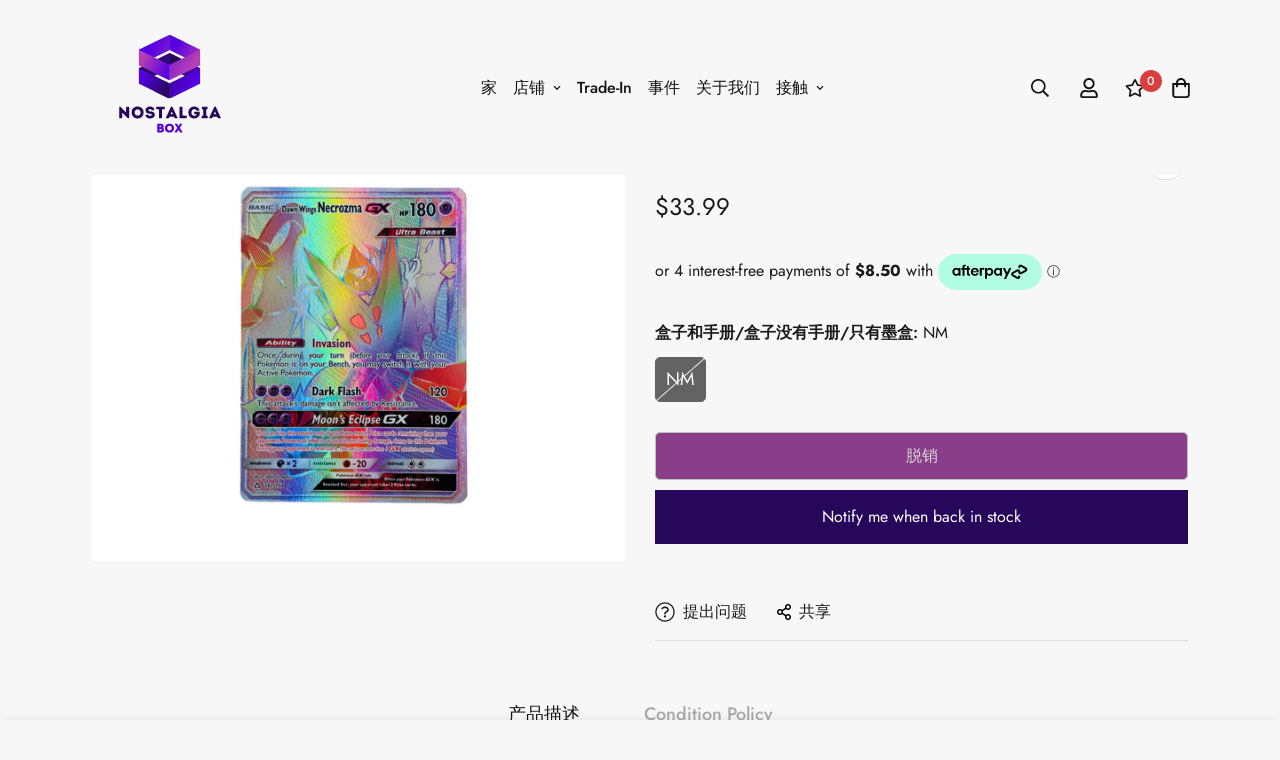

--- FILE ---
content_type: text/html; charset=utf-8
request_url: https://nostalgiabox.co.nz/zh/products/dawn-wings-necrozma-gx-161-156?view=grid-card-item
body_size: 2214
content:


<link href="//nostalgiabox.co.nz/cdn/shop/t/3/assets/component-product-card.css?v=97355066824734256511676412347" rel="stylesheet" type="text/css" media="all" />


<div class="sf-column"><div data-a="" class="sf__pcard sf__pcard--soldout cursor-pointer sf-prod__block sf__pcard-style-1" data-view="card">  
      <div class="sf__pcard-image  spc__img-only">
        <div class="overflow-hidden cursor-pointer relative sf__image-box">
          
          <div class="flex justify-center items-center">
            <a href="/zh/products/dawn-wings-necrozma-gx-161-156" class="block w-full">
                
                  <div class="spc__main-img spc__img-only">
                    
<responsive-image class="sf-image" data-image-loading style="--aspect-ratio: 1/1;">
                      <img
                          srcset="//nostalgiabox.co.nz/cdn/shop/files/DawnWingsNecrozmaGx161_156.png?v=1749895244&width=165 165w,//nostalgiabox.co.nz/cdn/shop/files/DawnWingsNecrozmaGx161_156.png?v=1749895244&width=360 360w,//nostalgiabox.co.nz/cdn/shop/files/DawnWingsNecrozmaGx161_156.png?v=1749895244&width=533 533w,//nostalgiabox.co.nz/cdn/shop/files/DawnWingsNecrozmaGx161_156.png?v=1749895244&width=720 720w,//nostalgiabox.co.nz/cdn/shop/files/DawnWingsNecrozmaGx161_156.png?v=1749895244&width=940 940w,//nostalgiabox.co.nz/cdn/shop/files/DawnWingsNecrozmaGx161_156.png?v=1749895244&width=1066 1066w,//nostalgiabox.co.nz/cdn/shop/files/DawnWingsNecrozmaGx161_156.png?v=1749895244&width=1500 1500w,//nostalgiabox.co.nz/cdn/shop/files/DawnWingsNecrozmaGx161_156.png?v=1749895244&width=1780 1780w,//nostalgiabox.co.nz/cdn/shop/files/DawnWingsNecrozmaGx161_156.png?v=1749895244&width=2000 2000w,//nostalgiabox.co.nz/cdn/shop/files/DawnWingsNecrozmaGx161_156.png?v=1749895244 2000w"
                          src="//nostalgiabox.co.nz/cdn/shop/files/DawnWingsNecrozmaGx161_156.png?v=1749895244&width=360"
                          sizes="(min-width: 1280px) 287px, (min-width: 990px) calc((100vw - 130px) / 4), (min-width: 750px) calc((100vw - 120px) / 3), calc((100vw - 35px) / 2)"
                          alt="Dawn Wings Necrozma Gx 161/156 Pokémon TCG card"
                          loading="lazy"
                          class="se-out w-full h-full"
                          width="2000"
                          height="1600"
                          alt="宝可梦钻石"
                      >
                    </responsive-image>
                  </div>
            </a>
          </div>

          
<span class="prod__tag prod__tag--soldout" style="display: none;">脱销</span><div class="sf__pcard-action hidden md:block z-10">
                  

                    
                      

  <button
    class="sf__tooltip-item sf__btn-icon sf-wishlist__button sf__tooltip-left sf__tooltip-style-1"
    type="button"
    data-product-handle="dawn-wings-necrozma-gx-161-156"
  >
    <span class="sf__tooltip-icon block">
      
      <svg class="w-[20px] h-[20px]" fill="currentColor" xmlns="http://www.w3.org/2000/svg" viewBox="0 0 576 512"><path d="M528.1 171.5L382 150.2 316.7 17.8c-11.7-23.6-45.6-23.9-57.4 0L194 150.2 47.9 171.5c-26.2 3.8-36.7 36.1-17.7 54.6l105.7 103-25 145.5c-4.5 26.3 23.2 46 46.4 33.7L288 439.6l130.7 68.7c23.2 12.2 50.9-7.4 46.4-33.7l-25-145.5 105.7-103c19-18.5 8.5-50.8-17.7-54.6zM388.6 312.3l23.7 138.4L288 385.4l-124.3 65.3 23.7-138.4-100.6-98 139-20.2 62.2-126 62.2 126 139 20.2-100.6 98z"/></svg>
    </span><span class="sf__tooltip-content sf-wishlist__button-content" data-revert-text="从心愿单中删除">
      添加至心愿单
    </span>
  </button>


                    



  <button
    class="sf__tooltip-item sf__btn-icon sf-pqv__button sf__tooltip-left sf__tooltip-style-1"
    type="button"
    data-product-handle="dawn-wings-necrozma-gx-161-156"
  >
    <span class="sf__tooltip-icon block">
      
      <svg class="w-[20px] h-[20px]" fill="currentColor" stroke="currentColor" xmlns="http://www.w3.org/2000/svg" viewBox="0 0 576 512"><path d="M569.354 231.631C512.969 135.948 407.808 72 288 72 168.14 72 63.004 135.994 6.646 231.63a47.999 47.999 0 0 0 0 48.739C63.032 376.053 168.192 440 288 440c119.86 0 224.996-63.994 281.354-159.631a48.002 48.002 0 0 0 0-48.738zM416 228c0 68.483-57.308 124-128 124s-128-55.517-128-124 57.308-124 128-124 128 55.517 128 124zm125.784 36.123C489.837 352.277 393.865 408 288 408c-106.291 0-202.061-56.105-253.784-143.876a16.006 16.006 0 0 1 0-16.247c29.072-49.333 73.341-90.435 127.66-115.887C140.845 158.191 128 191.568 128 228c0 85.818 71.221 156 160 156 88.77 0 160-70.178 160-156 0-36.411-12.833-69.794-33.875-96.01 53.76 25.189 98.274 66.021 127.66 115.887a16.006 16.006 0 0 1-.001 16.246zM224 224c0-10.897 2.727-21.156 7.53-30.137v.02c0 14.554 11.799 26.353 26.353 26.353 14.554 0 26.353-11.799 26.353-26.353s-11.799-26.353-26.353-26.353h-.02c8.981-4.803 19.24-7.53 30.137-7.53 35.346 0 64 28.654 64 64s-28.654 64-64 64-64-28.654-64-64z"/></svg>
    </span><span class="sf__tooltip-content " data-revert-text="">
      快速查看
    </span>
  </button>


</div>    
        </div>
      </div>
  
      <div class="sf__pcard-content text-left">
        <div class="mt-3 lg:mt-5">
          <div class="max-w-full w-full">
              <h3 class="block text-base">
                <a href="/zh/products/dawn-wings-necrozma-gx-161-156" class="block mb-[5px] leading-normal sf__pcard-name font-medium truncate-lines hover:text-color-secondary">
                  宝可梦钻石
                </a>
              </h3>
            
            
          </div>
        
          <div class="sf__pcard-price leading-normal">
            


<div class="f-price inline-flex items-center flex-wrap f-price--sold-out "><div class="f-price__regular">
    <span class="visually-hidden visually-hidden--inline">正常价格</span>
    <span class="f-price-item f-price-item--regular ">
        $33.99
      </span>
  </div>
  <div class="f-price__sale">
    <span class="visually-hidden visually-hidden--inline">销售价格</span>
    <span class="f-price-item f-price-item--sale  prod__price text-color-regular-price">
        $33.99
      </span>
      <span class="visually-hidden visually-hidden--inline">正常价格</span>
      <s class="f-price-item f-price-item--regular prod__compare_price ml-2 line-through text-color-secondary flex items-center">
        
          
        
      </s></div>
  <div class="f-price__unit-wrapper hidden">
    <span class="visually-hidden">单价</span>
    <div class="f-price__unit"><span data-unit-price></span><span aria-hidden="true">/</span><span data-unit-price-base-unit></span></div>
  </div>

  
</div>

          </div>
          
            <div
  data-limit=""
  data-pcard-variant-picker
  data-product-url="https://nostalgiabox.co.nz/zh/products/dawn-wings-necrozma-gx-161-156"
>
  <pcard-swatch class="pcard-variant-option -mx-[5px] mt-3 flex flex-wrap items-center justify-start">
</pcard-swatch>
  <script type="application/json">
    [{"id":45511867629881,"title":"NM","option1":"NM","option2":null,"option3":null,"sku":null,"requires_shipping":true,"taxable":false,"featured_image":null,"available":false,"name":"宝可梦钻石 - NM","public_title":"NM","options":["NM"],"price":3399,"weight":0,"compare_at_price":null,"inventory_management":"shopify","barcode":null,"requires_selling_plan":false,"selling_plan_allocations":[]}]
  </script>
</div>

          
        </div><div class="content-view-list mt-5 hidden">
          <div class="leading-7 text-color-secondary mb-4">
            任天堂 DS 版神奇宝贝钻石



状况等级：A




          </div>
          <div class="flex items-start">
                
                  <a class="sf__btn sf__btn-primary" href="/zh/products/dawn-wings-necrozma-gx-161-156">
                    <span>选择选项</span>
                  </a>
                
              
<div class="grid grid-cols-3 gap-2.5 ml-2.5">
              

                
                  

  <button
    class="sf__tooltip-item sf__btn-icon sf-wishlist__button sf__tooltip-bottom sf__tooltip-style-1"
    type="button"
    data-product-handle="dawn-wings-necrozma-gx-161-156"
  >
    <span class="sf__tooltip-icon block">
      
      <svg class="w-[20px] h-[20px]" fill="currentColor" xmlns="http://www.w3.org/2000/svg" viewBox="0 0 576 512"><path d="M528.1 171.5L382 150.2 316.7 17.8c-11.7-23.6-45.6-23.9-57.4 0L194 150.2 47.9 171.5c-26.2 3.8-36.7 36.1-17.7 54.6l105.7 103-25 145.5c-4.5 26.3 23.2 46 46.4 33.7L288 439.6l130.7 68.7c23.2 12.2 50.9-7.4 46.4-33.7l-25-145.5 105.7-103c19-18.5 8.5-50.8-17.7-54.6zM388.6 312.3l23.7 138.4L288 385.4l-124.3 65.3 23.7-138.4-100.6-98 139-20.2 62.2-126 62.2 126 139 20.2-100.6 98z"/></svg>
    </span><span class="sf__tooltip-content sf-wishlist__button-content" data-revert-text="从心愿单中删除">
      添加至心愿单
    </span>
  </button>


                



  <button
    class="sf__tooltip-item sf__btn-icon sf-pqv__button sf__tooltip-bottom sf__tooltip-style-1"
    type="button"
    data-product-handle="dawn-wings-necrozma-gx-161-156"
  >
    <span class="sf__tooltip-icon block">
      
      <svg class="w-[20px] h-[20px]" fill="currentColor" stroke="currentColor" xmlns="http://www.w3.org/2000/svg" viewBox="0 0 576 512"><path d="M569.354 231.631C512.969 135.948 407.808 72 288 72 168.14 72 63.004 135.994 6.646 231.63a47.999 47.999 0 0 0 0 48.739C63.032 376.053 168.192 440 288 440c119.86 0 224.996-63.994 281.354-159.631a48.002 48.002 0 0 0 0-48.738zM416 228c0 68.483-57.308 124-128 124s-128-55.517-128-124 57.308-124 128-124 128 55.517 128 124zm125.784 36.123C489.837 352.277 393.865 408 288 408c-106.291 0-202.061-56.105-253.784-143.876a16.006 16.006 0 0 1 0-16.247c29.072-49.333 73.341-90.435 127.66-115.887C140.845 158.191 128 191.568 128 228c0 85.818 71.221 156 160 156 88.77 0 160-70.178 160-156 0-36.411-12.833-69.794-33.875-96.01 53.76 25.189 98.274 66.021 127.66 115.887a16.006 16.006 0 0 1-.001 16.246zM224 224c0-10.897 2.727-21.156 7.53-30.137v.02c0 14.554 11.799 26.353 26.353 26.353 14.554 0 26.353-11.799 26.353-26.353s-11.799-26.353-26.353-26.353h-.02c8.981-4.803 19.24-7.53 30.137-7.53 35.346 0 64 28.654 64 64s-28.654 64-64 64-64-28.654-64-64z"/></svg>
    </span><span class="sf__tooltip-content " data-revert-text="">
      快速查看
    </span>
  </button>


</div>
          </div>
        </div>
      </div></div> <!-- .sf__pcard --></div><!-- .sf-column -->


--- FILE ---
content_type: image/svg+xml
request_url: https://cdn.shopify.com/s/files/1/0713/7447/1481/files/Nostalgia_Box_SVG_Transparent.svg?v=1682752919
body_size: 27622
content:
<svg xmlns="http://www.w3.org/2000/svg" xmlns:xlink="http://www.w3.org/1999/xlink" width="500" zoomAndPan="magnify" viewBox="0 0 375 374.999991" height="500" preserveAspectRatio="xMidYMid meet" version="1.0"><defs><g/><clipPath id="f4dca77498"><path d="M 112.527344 104.242188 L 226 104.242188 L 226 179 L 112.527344 179 Z M 112.527344 104.242188 " clip-rule="nonzero"/></clipPath><clipPath id="74f50fc45d"><path d="M 225.742188 122.917969 L 112.707031 178.011719 L 112.707031 140.757812 L 187.625 104.242188 Z M 225.742188 122.917969 " clip-rule="nonzero"/></clipPath><linearGradient x1="-19.395195" gradientTransform="matrix(0.299532, 0, 0, 0.300491, 112.706102, 104.242977)" y1="33.557863" x2="369.840207" gradientUnits="userSpaceOnUse" y2="258.521298" id="643cc9ee9d"><stop stop-opacity="1" stop-color="rgb(14.898682%, 2.69928%, 34.899902%)" offset="0"/><stop stop-opacity="1" stop-color="rgb(14.898682%, 2.69928%, 34.899902%)" offset="0.25"/><stop stop-opacity="1" stop-color="rgb(14.898682%, 2.69928%, 34.899902%)" offset="0.273245"/><stop stop-opacity="1" stop-color="rgb(14.898682%, 2.69928%, 34.899902%)" offset="0.28125"/><stop stop-opacity="1" stop-color="rgb(14.912415%, 2.696228%, 34.939575%)" offset="0.296875"/><stop stop-opacity="1" stop-color="rgb(15.014648%, 2.682495%, 35.232544%)" offset="0.300781"/><stop stop-opacity="1" stop-color="rgb(15.103149%, 2.670288%, 35.487366%)" offset="0.304688"/><stop stop-opacity="1" stop-color="rgb(15.19165%, 2.656555%, 35.740662%)" offset="0.308594"/><stop stop-opacity="1" stop-color="rgb(15.280151%, 2.644348%, 35.995483%)" offset="0.3125"/><stop stop-opacity="1" stop-color="rgb(15.368652%, 2.630615%, 36.248779%)" offset="0.316406"/><stop stop-opacity="1" stop-color="rgb(15.457153%, 2.618408%, 36.503601%)" offset="0.320312"/><stop stop-opacity="1" stop-color="rgb(15.544128%, 2.606201%, 36.756897%)" offset="0.324219"/><stop stop-opacity="1" stop-color="rgb(15.632629%, 2.593994%, 37.011719%)" offset="0.328125"/><stop stop-opacity="1" stop-color="rgb(15.72113%, 2.580261%, 37.265015%)" offset="0.332031"/><stop stop-opacity="1" stop-color="rgb(15.809631%, 2.568054%, 37.519836%)" offset="0.335938"/><stop stop-opacity="1" stop-color="rgb(15.898132%, 2.555847%, 37.773132%)" offset="0.339844"/><stop stop-opacity="1" stop-color="rgb(15.986633%, 2.54364%, 38.027954%)" offset="0.34375"/><stop stop-opacity="1" stop-color="rgb(16.075134%, 2.529907%, 38.28125%)" offset="0.347656"/><stop stop-opacity="1" stop-color="rgb(16.163635%, 2.5177%, 38.536072%)" offset="0.351562"/><stop stop-opacity="1" stop-color="rgb(16.25061%, 2.503967%, 38.789368%)" offset="0.355469"/><stop stop-opacity="1" stop-color="rgb(16.339111%, 2.49176%, 39.044189%)" offset="0.359375"/><stop stop-opacity="1" stop-color="rgb(16.427612%, 2.479553%, 39.297485%)" offset="0.363281"/><stop stop-opacity="1" stop-color="rgb(16.516113%, 2.467346%, 39.552307%)" offset="0.367188"/><stop stop-opacity="1" stop-color="rgb(16.604614%, 2.453613%, 39.805603%)" offset="0.371094"/><stop stop-opacity="1" stop-color="rgb(16.693115%, 2.441406%, 40.060425%)" offset="0.375"/><stop stop-opacity="1" stop-color="rgb(16.781616%, 2.429199%, 40.313721%)" offset="0.378906"/><stop stop-opacity="1" stop-color="rgb(16.870117%, 2.416992%, 40.568542%)" offset="0.382812"/><stop stop-opacity="1" stop-color="rgb(16.957092%, 2.403259%, 40.821838%)" offset="0.386719"/><stop stop-opacity="1" stop-color="rgb(17.045593%, 2.391052%, 41.07666%)" offset="0.390625"/><stop stop-opacity="1" stop-color="rgb(17.134094%, 2.377319%, 41.329956%)" offset="0.394531"/><stop stop-opacity="1" stop-color="rgb(17.222595%, 2.365112%, 41.584778%)" offset="0.398438"/><stop stop-opacity="1" stop-color="rgb(17.311096%, 2.352905%, 41.838074%)" offset="0.402344"/><stop stop-opacity="1" stop-color="rgb(17.399597%, 2.340698%, 42.092896%)" offset="0.40625"/><stop stop-opacity="1" stop-color="rgb(17.486572%, 2.326965%, 42.346191%)" offset="0.410156"/><stop stop-opacity="1" stop-color="rgb(17.575073%, 2.314758%, 42.601013%)" offset="0.414062"/><stop stop-opacity="1" stop-color="rgb(17.663574%, 2.301025%, 42.854309%)" offset="0.417969"/><stop stop-opacity="1" stop-color="rgb(17.752075%, 2.288818%, 43.109131%)" offset="0.421875"/><stop stop-opacity="1" stop-color="rgb(17.840576%, 2.276611%, 43.362427%)" offset="0.425781"/><stop stop-opacity="1" stop-color="rgb(17.929077%, 2.264404%, 43.617249%)" offset="0.429688"/><stop stop-opacity="1" stop-color="rgb(18.017578%, 2.250671%, 43.870544%)" offset="0.433594"/><stop stop-opacity="1" stop-color="rgb(18.106079%, 2.238464%, 44.125366%)" offset="0.4375"/><stop stop-opacity="1" stop-color="rgb(18.193054%, 2.226257%, 44.378662%)" offset="0.441406"/><stop stop-opacity="1" stop-color="rgb(18.281555%, 2.21405%, 44.633484%)" offset="0.445312"/><stop stop-opacity="1" stop-color="rgb(18.370056%, 2.200317%, 44.88678%)" offset="0.449219"/><stop stop-opacity="1" stop-color="rgb(18.458557%, 2.18811%, 45.141602%)" offset="0.453125"/><stop stop-opacity="1" stop-color="rgb(18.547058%, 2.174377%, 45.394897%)" offset="0.457031"/><stop stop-opacity="1" stop-color="rgb(18.635559%, 2.16217%, 45.649719%)" offset="0.460938"/><stop stop-opacity="1" stop-color="rgb(18.722534%, 2.149963%, 45.903015%)" offset="0.464844"/><stop stop-opacity="1" stop-color="rgb(18.811035%, 2.137756%, 46.157837%)" offset="0.46875"/><stop stop-opacity="1" stop-color="rgb(18.899536%, 2.124023%, 46.411133%)" offset="0.472656"/><stop stop-opacity="1" stop-color="rgb(18.988037%, 2.111816%, 46.665955%)" offset="0.476563"/><stop stop-opacity="1" stop-color="rgb(19.076538%, 2.098083%, 46.91925%)" offset="0.480469"/><stop stop-opacity="1" stop-color="rgb(19.165039%, 2.085876%, 47.174072%)" offset="0.484375"/><stop stop-opacity="1" stop-color="rgb(19.25354%, 2.073669%, 47.427368%)" offset="0.488281"/><stop stop-opacity="1" stop-color="rgb(19.342041%, 2.061462%, 47.68219%)" offset="0.492188"/><stop stop-opacity="1" stop-color="rgb(19.429016%, 2.047729%, 47.935486%)" offset="0.496094"/><stop stop-opacity="1" stop-color="rgb(19.517517%, 2.035522%, 48.190308%)" offset="0.5"/><stop stop-opacity="1" stop-color="rgb(19.606018%, 2.023315%, 48.443604%)" offset="0.503906"/><stop stop-opacity="1" stop-color="rgb(19.694519%, 2.011108%, 48.698425%)" offset="0.507812"/><stop stop-opacity="1" stop-color="rgb(19.78302%, 1.997375%, 48.951721%)" offset="0.511719"/><stop stop-opacity="1" stop-color="rgb(19.871521%, 1.985168%, 49.206543%)" offset="0.515625"/><stop stop-opacity="1" stop-color="rgb(19.958496%, 1.971436%, 49.459839%)" offset="0.519531"/><stop stop-opacity="1" stop-color="rgb(20.046997%, 1.959229%, 49.714661%)" offset="0.523438"/><stop stop-opacity="1" stop-color="rgb(20.135498%, 1.947021%, 49.967957%)" offset="0.527344"/><stop stop-opacity="1" stop-color="rgb(20.223999%, 1.934814%, 50.222778%)" offset="0.53125"/><stop stop-opacity="1" stop-color="rgb(20.3125%, 1.921082%, 50.476074%)" offset="0.535156"/><stop stop-opacity="1" stop-color="rgb(20.401001%, 1.908875%, 50.730896%)" offset="0.539063"/><stop stop-opacity="1" stop-color="rgb(20.489502%, 1.896667%, 50.984192%)" offset="0.542969"/><stop stop-opacity="1" stop-color="rgb(20.578003%, 1.88446%, 51.239014%)" offset="0.546875"/><stop stop-opacity="1" stop-color="rgb(20.664978%, 1.870728%, 51.49231%)" offset="0.550781"/><stop stop-opacity="1" stop-color="rgb(20.753479%, 1.858521%, 51.747131%)" offset="0.554688"/><stop stop-opacity="1" stop-color="rgb(20.84198%, 1.844788%, 52.000427%)" offset="0.558594"/><stop stop-opacity="1" stop-color="rgb(20.930481%, 1.832581%, 52.255249%)" offset="0.5625"/><stop stop-opacity="1" stop-color="rgb(21.018982%, 1.820374%, 52.508545%)" offset="0.566406"/><stop stop-opacity="1" stop-color="rgb(21.107483%, 1.808167%, 52.763367%)" offset="0.570313"/><stop stop-opacity="1" stop-color="rgb(21.195984%, 1.794434%, 53.016663%)" offset="0.574219"/><stop stop-opacity="1" stop-color="rgb(21.284485%, 1.782227%, 53.271484%)" offset="0.578125"/><stop stop-opacity="1" stop-color="rgb(21.37146%, 1.768494%, 53.52478%)" offset="0.582031"/><stop stop-opacity="1" stop-color="rgb(21.459961%, 1.756287%, 53.779602%)" offset="0.585938"/><stop stop-opacity="1" stop-color="rgb(21.548462%, 1.74408%, 54.032898%)" offset="0.589844"/><stop stop-opacity="1" stop-color="rgb(21.636963%, 1.731873%, 54.28772%)" offset="0.59375"/><stop stop-opacity="1" stop-color="rgb(21.725464%, 1.71814%, 54.541016%)" offset="0.597656"/><stop stop-opacity="1" stop-color="rgb(21.813965%, 1.705933%, 54.795837%)" offset="0.601562"/><stop stop-opacity="1" stop-color="rgb(21.90094%, 1.693726%, 55.049133%)" offset="0.605469"/><stop stop-opacity="1" stop-color="rgb(21.989441%, 1.681519%, 55.303955%)" offset="0.609375"/><stop stop-opacity="1" stop-color="rgb(22.077942%, 1.667786%, 55.557251%)" offset="0.613281"/><stop stop-opacity="1" stop-color="rgb(22.166443%, 1.655579%, 55.812073%)" offset="0.617188"/><stop stop-opacity="1" stop-color="rgb(22.254944%, 1.641846%, 56.065369%)" offset="0.621094"/><stop stop-opacity="1" stop-color="rgb(22.343445%, 1.629639%, 56.32019%)" offset="0.625"/><stop stop-opacity="1" stop-color="rgb(22.431946%, 1.617432%, 56.573486%)" offset="0.628906"/><stop stop-opacity="1" stop-color="rgb(22.520447%, 1.605225%, 56.828308%)" offset="0.632812"/><stop stop-opacity="1" stop-color="rgb(22.607422%, 1.591492%, 57.081604%)" offset="0.636719"/><stop stop-opacity="1" stop-color="rgb(22.695923%, 1.579285%, 57.336426%)" offset="0.640625"/><stop stop-opacity="1" stop-color="rgb(22.784424%, 1.565552%, 57.589722%)" offset="0.644531"/><stop stop-opacity="1" stop-color="rgb(22.872925%, 1.553345%, 57.844543%)" offset="0.648437"/><stop stop-opacity="1" stop-color="rgb(22.961426%, 1.541138%, 58.097839%)" offset="0.652344"/><stop stop-opacity="1" stop-color="rgb(23.049927%, 1.528931%, 58.352661%)" offset="0.65625"/><stop stop-opacity="1" stop-color="rgb(23.136902%, 1.515198%, 58.605957%)" offset="0.660156"/><stop stop-opacity="1" stop-color="rgb(23.225403%, 1.502991%, 58.860779%)" offset="0.664063"/><stop stop-opacity="1" stop-color="rgb(23.313904%, 1.490784%, 59.114075%)" offset="0.667969"/><stop stop-opacity="1" stop-color="rgb(23.402405%, 1.478577%, 59.368896%)" offset="0.671875"/><stop stop-opacity="1" stop-color="rgb(23.490906%, 1.464844%, 59.622192%)" offset="0.675781"/><stop stop-opacity="1" stop-color="rgb(23.579407%, 1.452637%, 59.877014%)" offset="0.679688"/><stop stop-opacity="1" stop-color="rgb(23.667908%, 1.438904%, 60.13031%)" offset="0.683594"/><stop stop-opacity="1" stop-color="rgb(23.756409%, 1.426697%, 60.385132%)" offset="0.6875"/><stop stop-opacity="1" stop-color="rgb(23.843384%, 1.41449%, 60.638428%)" offset="0.691406"/><stop stop-opacity="1" stop-color="rgb(23.931885%, 1.402283%, 60.89325%)" offset="0.695312"/><stop stop-opacity="1" stop-color="rgb(24.020386%, 1.38855%, 61.146545%)" offset="0.699219"/><stop stop-opacity="1" stop-color="rgb(24.108887%, 1.376343%, 61.401367%)" offset="0.703125"/><stop stop-opacity="1" stop-color="rgb(24.197388%, 1.364136%, 61.654663%)" offset="0.707031"/><stop stop-opacity="1" stop-color="rgb(24.285889%, 1.351929%, 61.909485%)" offset="0.710938"/><stop stop-opacity="1" stop-color="rgb(24.37439%, 1.338196%, 62.162781%)" offset="0.714844"/><stop stop-opacity="1" stop-color="rgb(24.462891%, 1.325989%, 62.417603%)" offset="0.71875"/><stop stop-opacity="1" stop-color="rgb(24.549866%, 1.312256%, 62.670898%)" offset="0.722656"/><stop stop-opacity="1" stop-color="rgb(24.638367%, 1.300049%, 62.92572%)" offset="0.726562"/><stop stop-opacity="1" stop-color="rgb(24.726868%, 1.287842%, 63.179016%)" offset="0.730469"/><stop stop-opacity="1" stop-color="rgb(24.815369%, 1.275635%, 63.433838%)" offset="0.734375"/><stop stop-opacity="1" stop-color="rgb(24.90387%, 1.261902%, 63.687134%)" offset="0.738281"/><stop stop-opacity="1" stop-color="rgb(24.992371%, 1.249695%, 63.941956%)" offset="0.742188"/><stop stop-opacity="1" stop-color="rgb(25.079346%, 1.235962%, 64.195251%)" offset="0.746094"/><stop stop-opacity="1" stop-color="rgb(25.167847%, 1.223755%, 64.450073%)" offset="0.75"/><stop stop-opacity="1" stop-color="rgb(25.256348%, 1.211548%, 64.703369%)" offset="0.753906"/><stop stop-opacity="1" stop-color="rgb(25.344849%, 1.199341%, 64.958191%)" offset="0.757812"/><stop stop-opacity="1" stop-color="rgb(25.43335%, 1.185608%, 65.211487%)" offset="0.761719"/><stop stop-opacity="1" stop-color="rgb(25.521851%, 1.173401%, 65.466309%)" offset="0.765625"/><stop stop-opacity="1" stop-color="rgb(25.610352%, 1.161194%, 65.719604%)" offset="0.769531"/><stop stop-opacity="1" stop-color="rgb(25.698853%, 1.148987%, 65.974426%)" offset="0.773438"/><stop stop-opacity="1" stop-color="rgb(25.785828%, 1.135254%, 66.227722%)" offset="0.777344"/><stop stop-opacity="1" stop-color="rgb(25.874329%, 1.123047%, 66.482544%)" offset="0.78125"/><stop stop-opacity="1" stop-color="rgb(25.96283%, 1.109314%, 66.73584%)" offset="0.785156"/><stop stop-opacity="1" stop-color="rgb(26.051331%, 1.097107%, 66.990662%)" offset="0.789063"/><stop stop-opacity="1" stop-color="rgb(26.139832%, 1.0849%, 67.243958%)" offset="0.792969"/><stop stop-opacity="1" stop-color="rgb(26.228333%, 1.072693%, 67.498779%)" offset="0.796875"/><stop stop-opacity="1" stop-color="rgb(26.315308%, 1.05896%, 67.752075%)" offset="0.800781"/><stop stop-opacity="1" stop-color="rgb(26.403809%, 1.046753%, 68.006897%)" offset="0.804688"/><stop stop-opacity="1" stop-color="rgb(26.49231%, 1.03302%, 68.260193%)" offset="0.808594"/><stop stop-opacity="1" stop-color="rgb(26.580811%, 1.020813%, 68.515015%)" offset="0.8125"/><stop stop-opacity="1" stop-color="rgb(26.669312%, 1.008606%, 68.768311%)" offset="0.816406"/><stop stop-opacity="1" stop-color="rgb(26.757812%, 0.996399%, 69.023132%)" offset="0.820312"/><stop stop-opacity="1" stop-color="rgb(26.846313%, 0.982666%, 69.276428%)" offset="0.824219"/><stop stop-opacity="1" stop-color="rgb(26.934814%, 0.970459%, 69.53125%)" offset="0.828125"/><stop stop-opacity="1" stop-color="rgb(27.02179%, 0.958252%, 69.784546%)" offset="0.832031"/><stop stop-opacity="1" stop-color="rgb(27.110291%, 0.946045%, 70.039368%)" offset="0.835938"/><stop stop-opacity="1" stop-color="rgb(27.198792%, 0.932312%, 70.292664%)" offset="0.839844"/><stop stop-opacity="1" stop-color="rgb(27.287292%, 0.920105%, 70.547485%)" offset="0.84375"/><stop stop-opacity="1" stop-color="rgb(27.375793%, 0.906372%, 70.800781%)" offset="0.847656"/><stop stop-opacity="1" stop-color="rgb(27.464294%, 0.894165%, 71.055603%)" offset="0.851562"/><stop stop-opacity="1" stop-color="rgb(27.55127%, 0.881958%, 71.308899%)" offset="0.855469"/><stop stop-opacity="1" stop-color="rgb(27.639771%, 0.869751%, 71.563721%)" offset="0.859375"/><stop stop-opacity="1" stop-color="rgb(27.728271%, 0.856018%, 71.817017%)" offset="0.863281"/><stop stop-opacity="1" stop-color="rgb(27.816772%, 0.843811%, 72.071838%)" offset="0.867188"/><stop stop-opacity="1" stop-color="rgb(27.905273%, 0.831604%, 72.325134%)" offset="0.871094"/><stop stop-opacity="1" stop-color="rgb(27.993774%, 0.819397%, 72.579956%)" offset="0.875"/><stop stop-opacity="1" stop-color="rgb(28.082275%, 0.805664%, 72.833252%)" offset="0.878906"/><stop stop-opacity="1" stop-color="rgb(28.170776%, 0.793457%, 73.088074%)" offset="0.882813"/><stop stop-opacity="1" stop-color="rgb(28.257751%, 0.779724%, 73.34137%)" offset="0.886719"/><stop stop-opacity="1" stop-color="rgb(28.346252%, 0.767517%, 73.596191%)" offset="0.890625"/><stop stop-opacity="1" stop-color="rgb(28.434753%, 0.75531%, 73.849487%)" offset="0.894531"/><stop stop-opacity="1" stop-color="rgb(28.523254%, 0.743103%, 74.104309%)" offset="0.898438"/><stop stop-opacity="1" stop-color="rgb(28.611755%, 0.72937%, 74.357605%)" offset="0.902344"/><stop stop-opacity="1" stop-color="rgb(28.700256%, 0.717163%, 74.612427%)" offset="0.90625"/><stop stop-opacity="1" stop-color="rgb(28.788757%, 0.70343%, 74.865723%)" offset="0.910156"/><stop stop-opacity="1" stop-color="rgb(28.877258%, 0.691223%, 75.120544%)" offset="0.914062"/><stop stop-opacity="1" stop-color="rgb(28.964233%, 0.679016%, 75.37384%)" offset="0.917969"/><stop stop-opacity="1" stop-color="rgb(29.052734%, 0.666809%, 75.628662%)" offset="0.921875"/><stop stop-opacity="1" stop-color="rgb(29.141235%, 0.653076%, 75.881958%)" offset="0.925781"/><stop stop-opacity="1" stop-color="rgb(29.229736%, 0.640869%, 76.13678%)" offset="0.929688"/><stop stop-opacity="1" stop-color="rgb(29.318237%, 0.628662%, 76.390076%)" offset="0.933594"/><stop stop-opacity="1" stop-color="rgb(29.406738%, 0.616455%, 76.644897%)" offset="0.9375"/><stop stop-opacity="1" stop-color="rgb(29.493713%, 0.602722%, 76.898193%)" offset="0.941406"/><stop stop-opacity="1" stop-color="rgb(29.582214%, 0.590515%, 77.153015%)" offset="0.945312"/><stop stop-opacity="1" stop-color="rgb(29.670715%, 0.576782%, 77.406311%)" offset="0.949219"/><stop stop-opacity="1" stop-color="rgb(29.759216%, 0.564575%, 77.661133%)" offset="0.953125"/><stop stop-opacity="1" stop-color="rgb(29.847717%, 0.552368%, 77.914429%)" offset="0.957031"/><stop stop-opacity="1" stop-color="rgb(29.936218%, 0.540161%, 78.16925%)" offset="0.960938"/><stop stop-opacity="1" stop-color="rgb(30.024719%, 0.526428%, 78.422546%)" offset="0.964844"/><stop stop-opacity="1" stop-color="rgb(30.11322%, 0.514221%, 78.677368%)" offset="0.96875"/><stop stop-opacity="1" stop-color="rgb(30.200195%, 0.500488%, 78.930664%)" offset="0.972656"/><stop stop-opacity="1" stop-color="rgb(30.288696%, 0.488281%, 79.185486%)" offset="0.976563"/><stop stop-opacity="1" stop-color="rgb(30.377197%, 0.476074%, 79.438782%)" offset="0.980469"/><stop stop-opacity="1" stop-color="rgb(30.465698%, 0.463867%, 79.693604%)" offset="0.984375"/><stop stop-opacity="1" stop-color="rgb(30.554199%, 0.450134%, 79.946899%)" offset="0.988281"/><stop stop-opacity="1" stop-color="rgb(30.6427%, 0.437927%, 80.201721%)" offset="0.992188"/><stop stop-opacity="1" stop-color="rgb(30.729675%, 0.42572%, 80.455017%)" offset="0.996094"/><stop stop-opacity="1" stop-color="rgb(30.818176%, 0.413513%, 80.709839%)" offset="1"/></linearGradient><clipPath id="2811818c9c"><path d="M 187 104.242188 L 262.527344 104.242188 L 262.527344 179 L 187 179 Z M 187 104.242188 " clip-rule="nonzero"/></clipPath><clipPath id="54bce320da"><path d="M 187.625 141.59375 L 262.339844 178.011719 L 262.339844 140.757812 L 187.421875 104.242188 Z M 187.625 141.59375 " clip-rule="nonzero"/></clipPath><linearGradient x1="228.696759" gradientTransform="matrix(0.299532, 0, 0, 0.300491, 112.706102, 104.242977)" y1="34.16233" x2="520.344336" gradientUnits="userSpaceOnUse" y2="211.268185" id="141ecb288d"><stop stop-opacity="1" stop-color="rgb(14.898682%, 2.69928%, 34.899902%)" offset="0"/><stop stop-opacity="1" stop-color="rgb(14.898682%, 2.69928%, 34.899902%)" offset="0.25"/><stop stop-opacity="1" stop-color="rgb(14.906311%, 2.697754%, 34.921265%)" offset="0.257812"/><stop stop-opacity="1" stop-color="rgb(15.011597%, 2.682495%, 35.221863%)" offset="0.261719"/><stop stop-opacity="1" stop-color="rgb(15.107727%, 2.668762%, 35.499573%)" offset="0.265625"/><stop stop-opacity="1" stop-color="rgb(15.203857%, 2.655029%, 35.775757%)" offset="0.269531"/><stop stop-opacity="1" stop-color="rgb(15.299988%, 2.641296%, 36.053467%)" offset="0.273438"/><stop stop-opacity="1" stop-color="rgb(15.396118%, 2.627563%, 36.331177%)" offset="0.277344"/><stop stop-opacity="1" stop-color="rgb(15.493774%, 2.613831%, 36.608887%)" offset="0.28125"/><stop stop-opacity="1" stop-color="rgb(15.589905%, 2.600098%, 36.886597%)" offset="0.285156"/><stop stop-opacity="1" stop-color="rgb(15.686035%, 2.586365%, 37.164307%)" offset="0.289062"/><stop stop-opacity="1" stop-color="rgb(15.782166%, 2.572632%, 37.442017%)" offset="0.292969"/><stop stop-opacity="1" stop-color="rgb(15.879822%, 2.558899%, 37.719727%)" offset="0.296875"/><stop stop-opacity="1" stop-color="rgb(15.975952%, 2.545166%, 37.995911%)" offset="0.300781"/><stop stop-opacity="1" stop-color="rgb(16.072083%, 2.531433%, 38.273621%)" offset="0.304688"/><stop stop-opacity="1" stop-color="rgb(16.168213%, 2.516174%, 38.551331%)" offset="0.308594"/><stop stop-opacity="1" stop-color="rgb(16.264343%, 2.502441%, 38.829041%)" offset="0.3125"/><stop stop-opacity="1" stop-color="rgb(16.360474%, 2.488708%, 39.10675%)" offset="0.316406"/><stop stop-opacity="1" stop-color="rgb(16.45813%, 2.474976%, 39.38446%)" offset="0.320312"/><stop stop-opacity="1" stop-color="rgb(16.55426%, 2.461243%, 39.660645%)" offset="0.324219"/><stop stop-opacity="1" stop-color="rgb(16.650391%, 2.44751%, 39.938354%)" offset="0.328125"/><stop stop-opacity="1" stop-color="rgb(16.746521%, 2.433777%, 40.216064%)" offset="0.332031"/><stop stop-opacity="1" stop-color="rgb(16.842651%, 2.420044%, 40.493774%)" offset="0.335938"/><stop stop-opacity="1" stop-color="rgb(16.938782%, 2.406311%, 40.771484%)" offset="0.339844"/><stop stop-opacity="1" stop-color="rgb(17.036438%, 2.392578%, 41.049194%)" offset="0.34375"/><stop stop-opacity="1" stop-color="rgb(17.132568%, 2.378845%, 41.325378%)" offset="0.347656"/><stop stop-opacity="1" stop-color="rgb(17.228699%, 2.365112%, 41.603088%)" offset="0.351562"/><stop stop-opacity="1" stop-color="rgb(17.324829%, 2.351379%, 41.880798%)" offset="0.355469"/><stop stop-opacity="1" stop-color="rgb(17.422485%, 2.337646%, 42.158508%)" offset="0.359375"/><stop stop-opacity="1" stop-color="rgb(17.518616%, 2.322388%, 42.436218%)" offset="0.363281"/><stop stop-opacity="1" stop-color="rgb(17.614746%, 2.308655%, 42.713928%)" offset="0.367188"/><stop stop-opacity="1" stop-color="rgb(17.710876%, 2.294922%, 42.990112%)" offset="0.371094"/><stop stop-opacity="1" stop-color="rgb(17.807007%, 2.281189%, 43.267822%)" offset="0.375"/><stop stop-opacity="1" stop-color="rgb(17.903137%, 2.267456%, 43.545532%)" offset="0.378906"/><stop stop-opacity="1" stop-color="rgb(18.000793%, 2.253723%, 43.823242%)" offset="0.382812"/><stop stop-opacity="1" stop-color="rgb(18.096924%, 2.23999%, 44.100952%)" offset="0.386719"/><stop stop-opacity="1" stop-color="rgb(18.193054%, 2.226257%, 44.378662%)" offset="0.390625"/><stop stop-opacity="1" stop-color="rgb(18.289185%, 2.212524%, 44.654846%)" offset="0.394531"/><stop stop-opacity="1" stop-color="rgb(18.385315%, 2.198792%, 44.932556%)" offset="0.398438"/><stop stop-opacity="1" stop-color="rgb(18.481445%, 2.185059%, 45.210266%)" offset="0.402344"/><stop stop-opacity="1" stop-color="rgb(18.579102%, 2.171326%, 45.487976%)" offset="0.40625"/><stop stop-opacity="1" stop-color="rgb(18.675232%, 2.156067%, 45.765686%)" offset="0.410156"/><stop stop-opacity="1" stop-color="rgb(18.771362%, 2.142334%, 46.043396%)" offset="0.414063"/><stop stop-opacity="1" stop-color="rgb(18.867493%, 2.128601%, 46.31958%)" offset="0.417969"/><stop stop-opacity="1" stop-color="rgb(18.965149%, 2.114868%, 46.59729%)" offset="0.421875"/><stop stop-opacity="1" stop-color="rgb(19.061279%, 2.101135%, 46.875%)" offset="0.425781"/><stop stop-opacity="1" stop-color="rgb(19.15741%, 2.087402%, 47.15271%)" offset="0.429688"/><stop stop-opacity="1" stop-color="rgb(19.25354%, 2.073669%, 47.43042%)" offset="0.433594"/><stop stop-opacity="1" stop-color="rgb(19.34967%, 2.059937%, 47.70813%)" offset="0.4375"/><stop stop-opacity="1" stop-color="rgb(19.445801%, 2.046204%, 47.984314%)" offset="0.441406"/><stop stop-opacity="1" stop-color="rgb(19.543457%, 2.032471%, 48.262024%)" offset="0.445312"/><stop stop-opacity="1" stop-color="rgb(19.639587%, 2.018738%, 48.539734%)" offset="0.449219"/><stop stop-opacity="1" stop-color="rgb(19.735718%, 2.005005%, 48.817444%)" offset="0.453125"/><stop stop-opacity="1" stop-color="rgb(19.831848%, 1.991272%, 49.095154%)" offset="0.457031"/><stop stop-opacity="1" stop-color="rgb(19.929504%, 1.977539%, 49.372864%)" offset="0.460938"/><stop stop-opacity="1" stop-color="rgb(20.025635%, 1.96228%, 49.649048%)" offset="0.464844"/><stop stop-opacity="1" stop-color="rgb(20.121765%, 1.948547%, 49.926758%)" offset="0.46875"/><stop stop-opacity="1" stop-color="rgb(20.217896%, 1.934814%, 50.204468%)" offset="0.472656"/><stop stop-opacity="1" stop-color="rgb(20.314026%, 1.921082%, 50.482178%)" offset="0.476562"/><stop stop-opacity="1" stop-color="rgb(20.410156%, 1.907349%, 50.759888%)" offset="0.480469"/><stop stop-opacity="1" stop-color="rgb(20.507812%, 1.893616%, 51.037598%)" offset="0.484375"/><stop stop-opacity="1" stop-color="rgb(20.603943%, 1.879883%, 51.315308%)" offset="0.488281"/><stop stop-opacity="1" stop-color="rgb(20.700073%, 1.86615%, 51.593018%)" offset="0.492188"/><stop stop-opacity="1" stop-color="rgb(20.796204%, 1.852417%, 51.869202%)" offset="0.496094"/><stop stop-opacity="1" stop-color="rgb(20.892334%, 1.838684%, 52.146912%)" offset="0.5"/><stop stop-opacity="1" stop-color="rgb(20.988464%, 1.824951%, 52.424622%)" offset="0.503906"/><stop stop-opacity="1" stop-color="rgb(21.086121%, 1.811218%, 52.702332%)" offset="0.507812"/><stop stop-opacity="1" stop-color="rgb(21.182251%, 1.797485%, 52.980042%)" offset="0.511719"/><stop stop-opacity="1" stop-color="rgb(21.278381%, 1.783752%, 53.257751%)" offset="0.515625"/><stop stop-opacity="1" stop-color="rgb(21.374512%, 1.768494%, 53.533936%)" offset="0.519531"/><stop stop-opacity="1" stop-color="rgb(21.472168%, 1.754761%, 53.811646%)" offset="0.523438"/><stop stop-opacity="1" stop-color="rgb(21.568298%, 1.741028%, 54.089355%)" offset="0.527344"/><stop stop-opacity="1" stop-color="rgb(21.664429%, 1.727295%, 54.367065%)" offset="0.53125"/><stop stop-opacity="1" stop-color="rgb(21.760559%, 1.713562%, 54.644775%)" offset="0.535156"/><stop stop-opacity="1" stop-color="rgb(21.856689%, 1.699829%, 54.922485%)" offset="0.539062"/><stop stop-opacity="1" stop-color="rgb(21.95282%, 1.686096%, 55.198669%)" offset="0.542969"/><stop stop-opacity="1" stop-color="rgb(22.050476%, 1.672363%, 55.476379%)" offset="0.546875"/><stop stop-opacity="1" stop-color="rgb(22.146606%, 1.65863%, 55.754089%)" offset="0.550781"/><stop stop-opacity="1" stop-color="rgb(22.242737%, 1.644897%, 56.031799%)" offset="0.554688"/><stop stop-opacity="1" stop-color="rgb(22.338867%, 1.631165%, 56.309509%)" offset="0.558594"/><stop stop-opacity="1" stop-color="rgb(22.434998%, 1.617432%, 56.587219%)" offset="0.5625"/><stop stop-opacity="1" stop-color="rgb(22.531128%, 1.602173%, 56.863403%)" offset="0.566406"/><stop stop-opacity="1" stop-color="rgb(22.628784%, 1.58844%, 57.141113%)" offset="0.570312"/><stop stop-opacity="1" stop-color="rgb(22.724915%, 1.574707%, 57.418823%)" offset="0.574219"/><stop stop-opacity="1" stop-color="rgb(22.821045%, 1.560974%, 57.696533%)" offset="0.578125"/><stop stop-opacity="1" stop-color="rgb(22.917175%, 1.547241%, 57.974243%)" offset="0.582031"/><stop stop-opacity="1" stop-color="rgb(23.014832%, 1.533508%, 58.251953%)" offset="0.585938"/><stop stop-opacity="1" stop-color="rgb(23.110962%, 1.519775%, 58.528137%)" offset="0.589844"/><stop stop-opacity="1" stop-color="rgb(23.207092%, 1.506042%, 58.805847%)" offset="0.59375"/><stop stop-opacity="1" stop-color="rgb(23.303223%, 1.49231%, 59.083557%)" offset="0.597656"/><stop stop-opacity="1" stop-color="rgb(23.399353%, 1.478577%, 59.361267%)" offset="0.601562"/><stop stop-opacity="1" stop-color="rgb(23.495483%, 1.464844%, 59.638977%)" offset="0.605469"/><stop stop-opacity="1" stop-color="rgb(23.59314%, 1.451111%, 59.916687%)" offset="0.609375"/><stop stop-opacity="1" stop-color="rgb(23.68927%, 1.437378%, 60.192871%)" offset="0.613281"/><stop stop-opacity="1" stop-color="rgb(23.7854%, 1.423645%, 60.470581%)" offset="0.617188"/><stop stop-opacity="1" stop-color="rgb(23.881531%, 1.408386%, 60.748291%)" offset="0.621094"/><stop stop-opacity="1" stop-color="rgb(23.979187%, 1.394653%, 61.026001%)" offset="0.625"/><stop stop-opacity="1" stop-color="rgb(24.075317%, 1.38092%, 61.303711%)" offset="0.628906"/><stop stop-opacity="1" stop-color="rgb(24.171448%, 1.367188%, 61.581421%)" offset="0.632812"/><stop stop-opacity="1" stop-color="rgb(24.267578%, 1.353455%, 61.857605%)" offset="0.636719"/><stop stop-opacity="1" stop-color="rgb(24.363708%, 1.339722%, 62.135315%)" offset="0.640625"/><stop stop-opacity="1" stop-color="rgb(24.459839%, 1.325989%, 62.413025%)" offset="0.644531"/><stop stop-opacity="1" stop-color="rgb(24.557495%, 1.312256%, 62.690735%)" offset="0.648438"/><stop stop-opacity="1" stop-color="rgb(24.653625%, 1.298523%, 62.968445%)" offset="0.652344"/><stop stop-opacity="1" stop-color="rgb(24.749756%, 1.28479%, 63.246155%)" offset="0.65625"/><stop stop-opacity="1" stop-color="rgb(24.845886%, 1.271057%, 63.523865%)" offset="0.660156"/><stop stop-opacity="1" stop-color="rgb(24.942017%, 1.257324%, 63.801575%)" offset="0.664062"/><stop stop-opacity="1" stop-color="rgb(25.038147%, 1.243591%, 64.077759%)" offset="0.667969"/><stop stop-opacity="1" stop-color="rgb(25.135803%, 1.229858%, 64.355469%)" offset="0.671875"/><stop stop-opacity="1" stop-color="rgb(25.231934%, 1.2146%, 64.633179%)" offset="0.675781"/><stop stop-opacity="1" stop-color="rgb(25.328064%, 1.200867%, 64.910889%)" offset="0.679688"/><stop stop-opacity="1" stop-color="rgb(25.424194%, 1.187134%, 65.188599%)" offset="0.683594"/><stop stop-opacity="1" stop-color="rgb(25.521851%, 1.173401%, 65.466309%)" offset="0.6875"/><stop stop-opacity="1" stop-color="rgb(25.617981%, 1.159668%, 65.742493%)" offset="0.691406"/><stop stop-opacity="1" stop-color="rgb(25.714111%, 1.145935%, 66.020203%)" offset="0.695312"/><stop stop-opacity="1" stop-color="rgb(25.810242%, 1.132202%, 66.297913%)" offset="0.699219"/><stop stop-opacity="1" stop-color="rgb(25.906372%, 1.118469%, 66.575623%)" offset="0.703125"/><stop stop-opacity="1" stop-color="rgb(26.002502%, 1.104736%, 66.853333%)" offset="0.707031"/><stop stop-opacity="1" stop-color="rgb(26.100159%, 1.091003%, 67.131042%)" offset="0.710938"/><stop stop-opacity="1" stop-color="rgb(26.196289%, 1.077271%, 67.407227%)" offset="0.714844"/><stop stop-opacity="1" stop-color="rgb(26.292419%, 1.063538%, 67.684937%)" offset="0.71875"/><stop stop-opacity="1" stop-color="rgb(26.38855%, 1.048279%, 67.962646%)" offset="0.722656"/><stop stop-opacity="1" stop-color="rgb(26.48468%, 1.034546%, 68.240356%)" offset="0.726562"/><stop stop-opacity="1" stop-color="rgb(26.580811%, 1.020813%, 68.518066%)" offset="0.730469"/><stop stop-opacity="1" stop-color="rgb(26.678467%, 1.00708%, 68.795776%)" offset="0.734375"/><stop stop-opacity="1" stop-color="rgb(26.774597%, 0.993347%, 69.07196%)" offset="0.738281"/><stop stop-opacity="1" stop-color="rgb(26.870728%, 0.979614%, 69.34967%)" offset="0.742188"/><stop stop-opacity="1" stop-color="rgb(26.966858%, 0.965881%, 69.62738%)" offset="0.746094"/><stop stop-opacity="1" stop-color="rgb(27.064514%, 0.952148%, 69.90509%)" offset="0.75"/><stop stop-opacity="1" stop-color="rgb(27.160645%, 0.938416%, 70.1828%)" offset="0.753906"/><stop stop-opacity="1" stop-color="rgb(27.256775%, 0.924683%, 70.46051%)" offset="0.757812"/><stop stop-opacity="1" stop-color="rgb(27.352905%, 0.91095%, 70.736694%)" offset="0.761719"/><stop stop-opacity="1" stop-color="rgb(27.449036%, 0.897217%, 71.014404%)" offset="0.765625"/><stop stop-opacity="1" stop-color="rgb(27.545166%, 0.883484%, 71.292114%)" offset="0.769531"/><stop stop-opacity="1" stop-color="rgb(27.642822%, 0.869751%, 71.569824%)" offset="0.773438"/><stop stop-opacity="1" stop-color="rgb(27.738953%, 0.854492%, 71.847534%)" offset="0.777344"/><stop stop-opacity="1" stop-color="rgb(27.835083%, 0.840759%, 72.125244%)" offset="0.78125"/><stop stop-opacity="1" stop-color="rgb(27.931213%, 0.827026%, 72.401428%)" offset="0.785156"/><stop stop-opacity="1" stop-color="rgb(28.02887%, 0.813293%, 72.679138%)" offset="0.789063"/><stop stop-opacity="1" stop-color="rgb(28.125%, 0.799561%, 72.956848%)" offset="0.792969"/><stop stop-opacity="1" stop-color="rgb(28.22113%, 0.785828%, 73.234558%)" offset="0.796875"/><stop stop-opacity="1" stop-color="rgb(28.317261%, 0.772095%, 73.512268%)" offset="0.800781"/><stop stop-opacity="1" stop-color="rgb(28.413391%, 0.758362%, 73.789978%)" offset="0.804687"/><stop stop-opacity="1" stop-color="rgb(28.509521%, 0.744629%, 74.066162%)" offset="0.808594"/><stop stop-opacity="1" stop-color="rgb(28.607178%, 0.730896%, 74.343872%)" offset="0.8125"/><stop stop-opacity="1" stop-color="rgb(28.703308%, 0.717163%, 74.621582%)" offset="0.816406"/><stop stop-opacity="1" stop-color="rgb(28.799438%, 0.70343%, 74.899292%)" offset="0.820312"/><stop stop-opacity="1" stop-color="rgb(28.895569%, 0.689697%, 75.177002%)" offset="0.824219"/><stop stop-opacity="1" stop-color="rgb(28.991699%, 0.675964%, 75.454712%)" offset="0.828125"/><stop stop-opacity="1" stop-color="rgb(29.08783%, 0.660706%, 75.730896%)" offset="0.832031"/><stop stop-opacity="1" stop-color="rgb(29.185486%, 0.646973%, 76.008606%)" offset="0.835938"/><stop stop-opacity="1" stop-color="rgb(29.281616%, 0.63324%, 76.286316%)" offset="0.839844"/><stop stop-opacity="1" stop-color="rgb(29.377747%, 0.619507%, 76.564026%)" offset="0.84375"/><stop stop-opacity="1" stop-color="rgb(29.473877%, 0.605774%, 76.841736%)" offset="0.847656"/><stop stop-opacity="1" stop-color="rgb(29.571533%, 0.592041%, 77.119446%)" offset="0.851562"/><stop stop-opacity="1" stop-color="rgb(29.667664%, 0.578308%, 77.397156%)" offset="0.855469"/><stop stop-opacity="1" stop-color="rgb(29.763794%, 0.564575%, 77.674866%)" offset="0.859375"/><stop stop-opacity="1" stop-color="rgb(29.859924%, 0.550842%, 77.95105%)" offset="0.863281"/><stop stop-opacity="1" stop-color="rgb(29.956055%, 0.537109%, 78.22876%)" offset="0.867188"/><stop stop-opacity="1" stop-color="rgb(30.052185%, 0.523376%, 78.50647%)" offset="0.871094"/><stop stop-opacity="1" stop-color="rgb(30.149841%, 0.509644%, 78.78418%)" offset="0.875"/><stop stop-opacity="1" stop-color="rgb(30.245972%, 0.494385%, 79.06189%)" offset="0.878906"/><stop stop-opacity="1" stop-color="rgb(30.342102%, 0.480652%, 79.3396%)" offset="0.882812"/><stop stop-opacity="1" stop-color="rgb(30.438232%, 0.466919%, 79.615784%)" offset="0.886719"/><stop stop-opacity="1" stop-color="rgb(30.534363%, 0.453186%, 79.893494%)" offset="0.890625"/><stop stop-opacity="1" stop-color="rgb(30.630493%, 0.439453%, 80.171204%)" offset="0.894531"/><stop stop-opacity="1" stop-color="rgb(30.728149%, 0.42572%, 80.448914%)" offset="0.898437"/><stop stop-opacity="1" stop-color="rgb(30.82428%, 0.411987%, 80.726624%)" offset="0.902344"/><stop stop-opacity="1" stop-color="rgb(30.92041%, 0.398254%, 81.004333%)" offset="0.90625"/><stop stop-opacity="1" stop-color="rgb(31.016541%, 0.384521%, 81.280518%)" offset="0.910156"/><stop stop-opacity="1" stop-color="rgb(31.114197%, 0.370789%, 81.558228%)" offset="0.914062"/><stop stop-opacity="1" stop-color="rgb(31.210327%, 0.357056%, 81.835938%)" offset="0.917969"/><stop stop-opacity="1" stop-color="rgb(31.306458%, 0.343323%, 82.113647%)" offset="0.921875"/><stop stop-opacity="1" stop-color="rgb(31.402588%, 0.32959%, 82.391357%)" offset="0.925781"/><stop stop-opacity="1" stop-color="rgb(31.498718%, 0.315857%, 82.669067%)" offset="0.929688"/><stop stop-opacity="1" stop-color="rgb(31.594849%, 0.300598%, 82.945251%)" offset="0.933594"/><stop stop-opacity="1" stop-color="rgb(31.692505%, 0.286865%, 83.222961%)" offset="0.9375"/><stop stop-opacity="1" stop-color="rgb(31.788635%, 0.273132%, 83.500671%)" offset="0.941406"/><stop stop-opacity="1" stop-color="rgb(31.884766%, 0.259399%, 83.778381%)" offset="0.945312"/><stop stop-opacity="1" stop-color="rgb(31.980896%, 0.245667%, 84.056091%)" offset="0.949219"/><stop stop-opacity="1" stop-color="rgb(32.078552%, 0.231934%, 84.333801%)" offset="0.953125"/><stop stop-opacity="1" stop-color="rgb(32.174683%, 0.218201%, 84.609985%)" offset="0.957031"/><stop stop-opacity="1" stop-color="rgb(32.270813%, 0.204468%, 84.887695%)" offset="0.960938"/><stop stop-opacity="1" stop-color="rgb(32.366943%, 0.190735%, 85.165405%)" offset="0.964844"/><stop stop-opacity="1" stop-color="rgb(32.463074%, 0.177002%, 85.443115%)" offset="0.96875"/><stop stop-opacity="1" stop-color="rgb(32.559204%, 0.163269%, 85.720825%)" offset="0.972656"/><stop stop-opacity="1" stop-color="rgb(32.65686%, 0.149536%, 85.998535%)" offset="0.976562"/><stop stop-opacity="1" stop-color="rgb(32.752991%, 0.135803%, 86.274719%)" offset="0.980469"/><stop stop-opacity="1" stop-color="rgb(32.849121%, 0.12207%, 86.552429%)" offset="0.984375"/><stop stop-opacity="1" stop-color="rgb(32.945251%, 0.106812%, 86.830139%)" offset="0.988281"/><stop stop-opacity="1" stop-color="rgb(33.041382%, 0.0930786%, 87.107849%)" offset="0.992187"/><stop stop-opacity="1" stop-color="rgb(33.137512%, 0.0793457%, 87.385559%)" offset="0.996094"/><stop stop-opacity="1" stop-color="rgb(33.235168%, 0.0656128%, 87.663269%)" offset="1"/></linearGradient><clipPath id="cc47264370"><path d="M 149 140 L 262.527344 140 L 262.527344 214.492188 L 149 214.492188 Z M 149 140 " clip-rule="nonzero"/></clipPath><clipPath id="11c907ad7e"><path d="M 262.339844 177.96875 L 187.421875 214.480469 L 149.304688 195.804688 L 262.339844 140.714844 Z M 262.339844 177.96875 " clip-rule="nonzero"/></clipPath><linearGradient x1="129.72273" gradientTransform="matrix(0.299532, 0, 0, 0.300491, 112.706102, 104.242977)" y1="108.342915" x2="518.957822" gradientUnits="userSpaceOnUse" y2="333.306861" id="fe87e3008d"><stop stop-opacity="1" stop-color="rgb(16.589355%, 2.456665%, 39.762878%)" offset="0"/><stop stop-opacity="1" stop-color="rgb(16.677856%, 2.442932%, 40.016174%)" offset="0.00390625"/><stop stop-opacity="1" stop-color="rgb(16.766357%, 2.430725%, 40.270996%)" offset="0.0078125"/><stop stop-opacity="1" stop-color="rgb(16.853333%, 2.418518%, 40.524292%)" offset="0.0117188"/><stop stop-opacity="1" stop-color="rgb(16.941833%, 2.406311%, 40.779114%)" offset="0.015625"/><stop stop-opacity="1" stop-color="rgb(17.030334%, 2.392578%, 41.03241%)" offset="0.0195312"/><stop stop-opacity="1" stop-color="rgb(17.118835%, 2.380371%, 41.287231%)" offset="0.0234375"/><stop stop-opacity="1" stop-color="rgb(17.207336%, 2.366638%, 41.540527%)" offset="0.0273438"/><stop stop-opacity="1" stop-color="rgb(17.295837%, 2.354431%, 41.795349%)" offset="0.03125"/><stop stop-opacity="1" stop-color="rgb(17.384338%, 2.342224%, 42.048645%)" offset="0.0351563"/><stop stop-opacity="1" stop-color="rgb(17.472839%, 2.330017%, 42.303467%)" offset="0.0390625"/><stop stop-opacity="1" stop-color="rgb(17.559814%, 2.316284%, 42.556763%)" offset="0.0429688"/><stop stop-opacity="1" stop-color="rgb(17.648315%, 2.304077%, 42.811584%)" offset="0.046875"/><stop stop-opacity="1" stop-color="rgb(17.736816%, 2.29187%, 43.06488%)" offset="0.0507813"/><stop stop-opacity="1" stop-color="rgb(17.825317%, 2.279663%, 43.319702%)" offset="0.0546875"/><stop stop-opacity="1" stop-color="rgb(17.913818%, 2.26593%, 43.572998%)" offset="0.0585938"/><stop stop-opacity="1" stop-color="rgb(18.002319%, 2.253723%, 43.82782%)" offset="0.0625"/><stop stop-opacity="1" stop-color="rgb(18.089294%, 2.23999%, 44.081116%)" offset="0.0664063"/><stop stop-opacity="1" stop-color="rgb(18.177795%, 2.227783%, 44.335938%)" offset="0.0703125"/><stop stop-opacity="1" stop-color="rgb(18.266296%, 2.215576%, 44.589233%)" offset="0.0742188"/><stop stop-opacity="1" stop-color="rgb(18.354797%, 2.203369%, 44.844055%)" offset="0.078125"/><stop stop-opacity="1" stop-color="rgb(18.443298%, 2.189636%, 45.097351%)" offset="0.0820312"/><stop stop-opacity="1" stop-color="rgb(18.531799%, 2.177429%, 45.352173%)" offset="0.0859375"/><stop stop-opacity="1" stop-color="rgb(18.6203%, 2.163696%, 45.605469%)" offset="0.0898438"/><stop stop-opacity="1" stop-color="rgb(18.708801%, 2.151489%, 45.860291%)" offset="0.09375"/><stop stop-opacity="1" stop-color="rgb(18.795776%, 2.139282%, 46.113586%)" offset="0.0976563"/><stop stop-opacity="1" stop-color="rgb(18.884277%, 2.127075%, 46.368408%)" offset="0.101563"/><stop stop-opacity="1" stop-color="rgb(18.972778%, 2.113342%, 46.621704%)" offset="0.105469"/><stop stop-opacity="1" stop-color="rgb(19.061279%, 2.101135%, 46.876526%)" offset="0.109375"/><stop stop-opacity="1" stop-color="rgb(19.14978%, 2.088928%, 47.129822%)" offset="0.113281"/><stop stop-opacity="1" stop-color="rgb(19.238281%, 2.076721%, 47.384644%)" offset="0.117188"/><stop stop-opacity="1" stop-color="rgb(19.325256%, 2.062988%, 47.637939%)" offset="0.121094"/><stop stop-opacity="1" stop-color="rgb(19.413757%, 2.050781%, 47.892761%)" offset="0.125"/><stop stop-opacity="1" stop-color="rgb(19.502258%, 2.037048%, 48.146057%)" offset="0.128906"/><stop stop-opacity="1" stop-color="rgb(19.590759%, 2.024841%, 48.400879%)" offset="0.132813"/><stop stop-opacity="1" stop-color="rgb(19.67926%, 2.012634%, 48.654175%)" offset="0.136719"/><stop stop-opacity="1" stop-color="rgb(19.767761%, 2.000427%, 48.908997%)" offset="0.140625"/><stop stop-opacity="1" stop-color="rgb(19.856262%, 1.986694%, 49.162292%)" offset="0.144531"/><stop stop-opacity="1" stop-color="rgb(19.944763%, 1.974487%, 49.417114%)" offset="0.148438"/><stop stop-opacity="1" stop-color="rgb(20.031738%, 1.96228%, 49.67041%)" offset="0.152344"/><stop stop-opacity="1" stop-color="rgb(20.120239%, 1.950073%, 49.925232%)" offset="0.15625"/><stop stop-opacity="1" stop-color="rgb(20.20874%, 1.93634%, 50.178528%)" offset="0.160156"/><stop stop-opacity="1" stop-color="rgb(20.297241%, 1.924133%, 50.43335%)" offset="0.164063"/><stop stop-opacity="1" stop-color="rgb(20.385742%, 1.9104%, 50.686646%)" offset="0.167969"/><stop stop-opacity="1" stop-color="rgb(20.474243%, 1.898193%, 50.941467%)" offset="0.171875"/><stop stop-opacity="1" stop-color="rgb(20.561218%, 1.885986%, 51.194763%)" offset="0.175781"/><stop stop-opacity="1" stop-color="rgb(20.649719%, 1.873779%, 51.449585%)" offset="0.179688"/><stop stop-opacity="1" stop-color="rgb(20.73822%, 1.860046%, 51.702881%)" offset="0.183594"/><stop stop-opacity="1" stop-color="rgb(20.826721%, 1.847839%, 51.957703%)" offset="0.1875"/><stop stop-opacity="1" stop-color="rgb(20.915222%, 1.834106%, 52.210999%)" offset="0.191406"/><stop stop-opacity="1" stop-color="rgb(21.003723%, 1.821899%, 52.46582%)" offset="0.195312"/><stop stop-opacity="1" stop-color="rgb(21.092224%, 1.809692%, 52.719116%)" offset="0.199219"/><stop stop-opacity="1" stop-color="rgb(21.180725%, 1.797485%, 52.973938%)" offset="0.203125"/><stop stop-opacity="1" stop-color="rgb(21.2677%, 1.783752%, 53.227234%)" offset="0.207031"/><stop stop-opacity="1" stop-color="rgb(21.356201%, 1.771545%, 53.482056%)" offset="0.210937"/><stop stop-opacity="1" stop-color="rgb(21.444702%, 1.759338%, 53.735352%)" offset="0.214844"/><stop stop-opacity="1" stop-color="rgb(21.533203%, 1.747131%, 53.990173%)" offset="0.21875"/><stop stop-opacity="1" stop-color="rgb(21.621704%, 1.733398%, 54.243469%)" offset="0.222656"/><stop stop-opacity="1" stop-color="rgb(21.710205%, 1.721191%, 54.498291%)" offset="0.226562"/><stop stop-opacity="1" stop-color="rgb(21.798706%, 1.707458%, 54.751587%)" offset="0.230469"/><stop stop-opacity="1" stop-color="rgb(21.887207%, 1.695251%, 55.006409%)" offset="0.234375"/><stop stop-opacity="1" stop-color="rgb(21.974182%, 1.683044%, 55.259705%)" offset="0.238281"/><stop stop-opacity="1" stop-color="rgb(22.062683%, 1.670837%, 55.514526%)" offset="0.242188"/><stop stop-opacity="1" stop-color="rgb(22.151184%, 1.657104%, 55.767822%)" offset="0.246094"/><stop stop-opacity="1" stop-color="rgb(22.239685%, 1.644897%, 56.022644%)" offset="0.25"/><stop stop-opacity="1" stop-color="rgb(22.328186%, 1.631165%, 56.27594%)" offset="0.253906"/><stop stop-opacity="1" stop-color="rgb(22.416687%, 1.618958%, 56.530762%)" offset="0.257812"/><stop stop-opacity="1" stop-color="rgb(22.503662%, 1.60675%, 56.784058%)" offset="0.261719"/><stop stop-opacity="1" stop-color="rgb(22.592163%, 1.594543%, 57.038879%)" offset="0.265625"/><stop stop-opacity="1" stop-color="rgb(22.680664%, 1.580811%, 57.292175%)" offset="0.269531"/><stop stop-opacity="1" stop-color="rgb(22.769165%, 1.568604%, 57.546997%)" offset="0.273438"/><stop stop-opacity="1" stop-color="rgb(22.857666%, 1.556396%, 57.800293%)" offset="0.277344"/><stop stop-opacity="1" stop-color="rgb(22.946167%, 1.544189%, 58.055115%)" offset="0.28125"/><stop stop-opacity="1" stop-color="rgb(23.034668%, 1.530457%, 58.308411%)" offset="0.285156"/><stop stop-opacity="1" stop-color="rgb(23.123169%, 1.51825%, 58.563232%)" offset="0.289062"/><stop stop-opacity="1" stop-color="rgb(23.210144%, 1.504517%, 58.816528%)" offset="0.292969"/><stop stop-opacity="1" stop-color="rgb(23.298645%, 1.49231%, 59.07135%)" offset="0.296875"/><stop stop-opacity="1" stop-color="rgb(23.387146%, 1.480103%, 59.324646%)" offset="0.300781"/><stop stop-opacity="1" stop-color="rgb(23.475647%, 1.467896%, 59.579468%)" offset="0.304688"/><stop stop-opacity="1" stop-color="rgb(23.564148%, 1.454163%, 59.832764%)" offset="0.308594"/><stop stop-opacity="1" stop-color="rgb(23.652649%, 1.441956%, 60.087585%)" offset="0.3125"/><stop stop-opacity="1" stop-color="rgb(23.739624%, 1.429749%, 60.340881%)" offset="0.316406"/><stop stop-opacity="1" stop-color="rgb(23.828125%, 1.417542%, 60.595703%)" offset="0.320312"/><stop stop-opacity="1" stop-color="rgb(23.916626%, 1.403809%, 60.848999%)" offset="0.324219"/><stop stop-opacity="1" stop-color="rgb(24.005127%, 1.391602%, 61.103821%)" offset="0.328125"/><stop stop-opacity="1" stop-color="rgb(24.093628%, 1.377869%, 61.357117%)" offset="0.332031"/><stop stop-opacity="1" stop-color="rgb(24.182129%, 1.365662%, 61.611938%)" offset="0.335938"/><stop stop-opacity="1" stop-color="rgb(24.27063%, 1.353455%, 61.865234%)" offset="0.339844"/><stop stop-opacity="1" stop-color="rgb(24.359131%, 1.341248%, 62.120056%)" offset="0.34375"/><stop stop-opacity="1" stop-color="rgb(24.446106%, 1.327515%, 62.373352%)" offset="0.347656"/><stop stop-opacity="1" stop-color="rgb(24.534607%, 1.315308%, 62.628174%)" offset="0.351562"/><stop stop-opacity="1" stop-color="rgb(24.623108%, 1.301575%, 62.88147%)" offset="0.355469"/><stop stop-opacity="1" stop-color="rgb(24.711609%, 1.289368%, 63.136292%)" offset="0.359375"/><stop stop-opacity="1" stop-color="rgb(24.80011%, 1.277161%, 63.389587%)" offset="0.363281"/><stop stop-opacity="1" stop-color="rgb(24.888611%, 1.264954%, 63.644409%)" offset="0.367188"/><stop stop-opacity="1" stop-color="rgb(24.975586%, 1.251221%, 63.897705%)" offset="0.371094"/><stop stop-opacity="1" stop-color="rgb(25.064087%, 1.239014%, 64.152527%)" offset="0.375"/><stop stop-opacity="1" stop-color="rgb(25.152588%, 1.226807%, 64.405823%)" offset="0.378906"/><stop stop-opacity="1" stop-color="rgb(25.241089%, 1.2146%, 64.660645%)" offset="0.382812"/><stop stop-opacity="1" stop-color="rgb(25.32959%, 1.200867%, 64.91394%)" offset="0.386719"/><stop stop-opacity="1" stop-color="rgb(25.418091%, 1.18866%, 65.168762%)" offset="0.390625"/><stop stop-opacity="1" stop-color="rgb(25.506592%, 1.174927%, 65.422058%)" offset="0.394531"/><stop stop-opacity="1" stop-color="rgb(25.595093%, 1.16272%, 65.67688%)" offset="0.398438"/><stop stop-opacity="1" stop-color="rgb(25.682068%, 1.150513%, 65.930176%)" offset="0.402344"/><stop stop-opacity="1" stop-color="rgb(25.770569%, 1.138306%, 66.184998%)" offset="0.40625"/><stop stop-opacity="1" stop-color="rgb(25.85907%, 1.124573%, 66.438293%)" offset="0.410156"/><stop stop-opacity="1" stop-color="rgb(25.947571%, 1.112366%, 66.693115%)" offset="0.414063"/><stop stop-opacity="1" stop-color="rgb(26.036072%, 1.098633%, 66.946411%)" offset="0.417969"/><stop stop-opacity="1" stop-color="rgb(26.124573%, 1.086426%, 67.201233%)" offset="0.421875"/><stop stop-opacity="1" stop-color="rgb(26.213074%, 1.074219%, 67.454529%)" offset="0.425781"/><stop stop-opacity="1" stop-color="rgb(26.301575%, 1.062012%, 67.709351%)" offset="0.429688"/><stop stop-opacity="1" stop-color="rgb(26.38855%, 1.048279%, 67.962646%)" offset="0.433594"/><stop stop-opacity="1" stop-color="rgb(26.477051%, 1.036072%, 68.217468%)" offset="0.4375"/><stop stop-opacity="1" stop-color="rgb(26.565552%, 1.023865%, 68.470764%)" offset="0.441406"/><stop stop-opacity="1" stop-color="rgb(26.654053%, 1.011658%, 68.725586%)" offset="0.445313"/><stop stop-opacity="1" stop-color="rgb(26.742554%, 0.997925%, 68.978882%)" offset="0.449219"/><stop stop-opacity="1" stop-color="rgb(26.831055%, 0.985718%, 69.233704%)" offset="0.453125"/><stop stop-opacity="1" stop-color="rgb(26.91803%, 0.971985%, 69.487%)" offset="0.457031"/><stop stop-opacity="1" stop-color="rgb(27.006531%, 0.959778%, 69.741821%)" offset="0.460938"/><stop stop-opacity="1" stop-color="rgb(27.095032%, 0.947571%, 69.995117%)" offset="0.464844"/><stop stop-opacity="1" stop-color="rgb(27.183533%, 0.935364%, 70.249939%)" offset="0.46875"/><stop stop-opacity="1" stop-color="rgb(27.272034%, 0.921631%, 70.503235%)" offset="0.472656"/><stop stop-opacity="1" stop-color="rgb(27.360535%, 0.909424%, 70.758057%)" offset="0.476563"/><stop stop-opacity="1" stop-color="rgb(27.449036%, 0.897217%, 71.011353%)" offset="0.480469"/><stop stop-opacity="1" stop-color="rgb(27.537537%, 0.88501%, 71.266174%)" offset="0.484375"/><stop stop-opacity="1" stop-color="rgb(27.624512%, 0.871277%, 71.51947%)" offset="0.488281"/><stop stop-opacity="1" stop-color="rgb(27.713013%, 0.85907%, 71.774292%)" offset="0.492188"/><stop stop-opacity="1" stop-color="rgb(27.801514%, 0.845337%, 72.027588%)" offset="0.496094"/><stop stop-opacity="1" stop-color="rgb(27.890015%, 0.83313%, 72.28241%)" offset="0.5"/><stop stop-opacity="1" stop-color="rgb(27.978516%, 0.820923%, 72.535706%)" offset="0.503906"/><stop stop-opacity="1" stop-color="rgb(28.067017%, 0.808716%, 72.790527%)" offset="0.507813"/><stop stop-opacity="1" stop-color="rgb(28.153992%, 0.794983%, 73.043823%)" offset="0.511719"/><stop stop-opacity="1" stop-color="rgb(28.242493%, 0.782776%, 73.298645%)" offset="0.515625"/><stop stop-opacity="1" stop-color="rgb(28.330994%, 0.769043%, 73.551941%)" offset="0.519531"/><stop stop-opacity="1" stop-color="rgb(28.419495%, 0.756836%, 73.806763%)" offset="0.523438"/><stop stop-opacity="1" stop-color="rgb(28.507996%, 0.744629%, 74.060059%)" offset="0.527344"/><stop stop-opacity="1" stop-color="rgb(28.596497%, 0.732422%, 74.31488%)" offset="0.53125"/><stop stop-opacity="1" stop-color="rgb(28.684998%, 0.718689%, 74.568176%)" offset="0.535156"/><stop stop-opacity="1" stop-color="rgb(28.773499%, 0.706482%, 74.822998%)" offset="0.539063"/><stop stop-opacity="1" stop-color="rgb(28.860474%, 0.694275%, 75.076294%)" offset="0.542969"/><stop stop-opacity="1" stop-color="rgb(28.948975%, 0.682068%, 75.331116%)" offset="0.546875"/><stop stop-opacity="1" stop-color="rgb(29.037476%, 0.668335%, 75.584412%)" offset="0.550781"/><stop stop-opacity="1" stop-color="rgb(29.125977%, 0.656128%, 75.839233%)" offset="0.554688"/><stop stop-opacity="1" stop-color="rgb(29.214478%, 0.642395%, 76.092529%)" offset="0.558594"/><stop stop-opacity="1" stop-color="rgb(29.302979%, 0.630188%, 76.347351%)" offset="0.5625"/><stop stop-opacity="1" stop-color="rgb(29.391479%, 0.617981%, 76.600647%)" offset="0.566406"/><stop stop-opacity="1" stop-color="rgb(29.47998%, 0.605774%, 76.855469%)" offset="0.570313"/><stop stop-opacity="1" stop-color="rgb(29.566956%, 0.592041%, 77.108765%)" offset="0.574219"/><stop stop-opacity="1" stop-color="rgb(29.655457%, 0.579834%, 77.363586%)" offset="0.578125"/><stop stop-opacity="1" stop-color="rgb(29.743958%, 0.566101%, 77.616882%)" offset="0.582031"/><stop stop-opacity="1" stop-color="rgb(29.832458%, 0.553894%, 77.871704%)" offset="0.585938"/><stop stop-opacity="1" stop-color="rgb(29.920959%, 0.541687%, 78.125%)" offset="0.589844"/><stop stop-opacity="1" stop-color="rgb(30.00946%, 0.52948%, 78.379822%)" offset="0.59375"/><stop stop-opacity="1" stop-color="rgb(30.096436%, 0.515747%, 78.633118%)" offset="0.597656"/><stop stop-opacity="1" stop-color="rgb(30.184937%, 0.50354%, 78.887939%)" offset="0.601563"/><stop stop-opacity="1" stop-color="rgb(30.273438%, 0.491333%, 79.141235%)" offset="0.605469"/><stop stop-opacity="1" stop-color="rgb(30.361938%, 0.479126%, 79.396057%)" offset="0.609375"/><stop stop-opacity="1" stop-color="rgb(30.450439%, 0.465393%, 79.649353%)" offset="0.613281"/><stop stop-opacity="1" stop-color="rgb(30.53894%, 0.453186%, 79.904175%)" offset="0.617188"/><stop stop-opacity="1" stop-color="rgb(30.627441%, 0.439453%, 80.157471%)" offset="0.621094"/><stop stop-opacity="1" stop-color="rgb(30.715942%, 0.427246%, 80.412292%)" offset="0.625"/><stop stop-opacity="1" stop-color="rgb(30.802917%, 0.415039%, 80.665588%)" offset="0.628906"/><stop stop-opacity="1" stop-color="rgb(30.891418%, 0.402832%, 80.92041%)" offset="0.632812"/><stop stop-opacity="1" stop-color="rgb(30.979919%, 0.389099%, 81.173706%)" offset="0.636719"/><stop stop-opacity="1" stop-color="rgb(31.06842%, 0.376892%, 81.428528%)" offset="0.640625"/><stop stop-opacity="1" stop-color="rgb(31.156921%, 0.363159%, 81.681824%)" offset="0.644531"/><stop stop-opacity="1" stop-color="rgb(31.245422%, 0.350952%, 81.936646%)" offset="0.648438"/><stop stop-opacity="1" stop-color="rgb(31.332397%, 0.338745%, 82.189941%)" offset="0.652344"/><stop stop-opacity="1" stop-color="rgb(31.420898%, 0.326538%, 82.444763%)" offset="0.65625"/><stop stop-opacity="1" stop-color="rgb(31.509399%, 0.312805%, 82.698059%)" offset="0.660156"/><stop stop-opacity="1" stop-color="rgb(31.5979%, 0.300598%, 82.952881%)" offset="0.664063"/><stop stop-opacity="1" stop-color="rgb(31.686401%, 0.288391%, 83.206177%)" offset="0.667969"/><stop stop-opacity="1" stop-color="rgb(31.774902%, 0.276184%, 83.460999%)" offset="0.671875"/><stop stop-opacity="1" stop-color="rgb(31.863403%, 0.262451%, 83.714294%)" offset="0.675781"/><stop stop-opacity="1" stop-color="rgb(31.951904%, 0.250244%, 83.969116%)" offset="0.679688"/><stop stop-opacity="1" stop-color="rgb(32.038879%, 0.236511%, 84.222412%)" offset="0.683594"/><stop stop-opacity="1" stop-color="rgb(32.12738%, 0.224304%, 84.477234%)" offset="0.6875"/><stop stop-opacity="1" stop-color="rgb(32.215881%, 0.212097%, 84.73053%)" offset="0.691406"/><stop stop-opacity="1" stop-color="rgb(32.304382%, 0.19989%, 84.985352%)" offset="0.695313"/><stop stop-opacity="1" stop-color="rgb(32.392883%, 0.186157%, 85.238647%)" offset="0.699219"/><stop stop-opacity="1" stop-color="rgb(32.481384%, 0.17395%, 85.493469%)" offset="0.703125"/><stop stop-opacity="1" stop-color="rgb(32.568359%, 0.161743%, 85.746765%)" offset="0.707031"/><stop stop-opacity="1" stop-color="rgb(32.65686%, 0.149536%, 86.001587%)" offset="0.710938"/><stop stop-opacity="1" stop-color="rgb(32.745361%, 0.135803%, 86.254883%)" offset="0.714844"/><stop stop-opacity="1" stop-color="rgb(32.833862%, 0.123596%, 86.509705%)" offset="0.71875"/><stop stop-opacity="1" stop-color="rgb(32.922363%, 0.109863%, 86.763%)" offset="0.722656"/><stop stop-opacity="1" stop-color="rgb(33.010864%, 0.0976562%, 87.017822%)" offset="0.726563"/><stop stop-opacity="1" stop-color="rgb(33.099365%, 0.0854492%, 87.271118%)" offset="0.730469"/><stop stop-opacity="1" stop-color="rgb(33.187866%, 0.0732422%, 87.52594%)" offset="0.734375"/><stop stop-opacity="1" stop-color="rgb(33.274841%, 0.0595093%, 87.779236%)" offset="0.738281"/><stop stop-opacity="1" stop-color="rgb(33.363342%, 0.0473022%, 88.034058%)" offset="0.742188"/><stop stop-opacity="1" stop-color="rgb(33.451843%, 0.0335693%, 88.287354%)" offset="0.746094"/><stop stop-opacity="1" stop-color="rgb(33.540344%, 0.0213623%, 88.542175%)" offset="0.75"/><stop stop-opacity="1" stop-color="rgb(33.61969%, 0.0106812%, 88.771057%)" offset="0.753906"/><stop stop-opacity="1" stop-color="rgb(33.699036%, 0%, 88.999939%)" offset="0.757813"/><stop stop-opacity="1" stop-color="rgb(33.699036%, 0%, 88.999939%)" offset="0.765625"/><stop stop-opacity="1" stop-color="rgb(33.699036%, 0%, 88.999939%)" offset="0.78125"/><stop stop-opacity="1" stop-color="rgb(33.699036%, 0%, 88.999939%)" offset="0.8125"/><stop stop-opacity="1" stop-color="rgb(33.699036%, 0%, 88.999939%)" offset="0.875"/><stop stop-opacity="1" stop-color="rgb(33.699036%, 0%, 88.999939%)" offset="1"/></linearGradient><clipPath id="fead07b686"><path d="M 112.527344 140 L 188 140 L 188 214.492188 L 112.527344 214.492188 Z M 112.527344 140 " clip-rule="nonzero"/></clipPath><clipPath id="ec00820986"><path d="M 112.707031 177.96875 L 187.625 214.480469 L 187.523438 177.179688 L 112.707031 140.714844 Z M 112.707031 177.96875 " clip-rule="nonzero"/></clipPath><linearGradient x1="274.43498" gradientTransform="matrix(0.299532, 0, 0, 0.300491, 112.706102, 104.242977)" y1="317.093421" x2="-24.314881" gradientUnits="userSpaceOnUse" y2="171.146226" id="449c6e7cb1"><stop stop-opacity="1" stop-color="rgb(14.898682%, 2.69928%, 34.899902%)" offset="0"/><stop stop-opacity="1" stop-color="rgb(14.898682%, 2.69928%, 34.899902%)" offset="0.0625"/><stop stop-opacity="1" stop-color="rgb(14.898682%, 2.69928%, 34.899902%)" offset="0.09375"/><stop stop-opacity="1" stop-color="rgb(14.898682%, 2.69928%, 34.899902%)" offset="0.109375"/><stop stop-opacity="1" stop-color="rgb(14.898682%, 2.69928%, 34.899902%)" offset="0.117187"/><stop stop-opacity="1" stop-color="rgb(14.997864%, 2.684021%, 35.186768%)" offset="0.121094"/><stop stop-opacity="1" stop-color="rgb(15.098572%, 2.670288%, 35.473633%)" offset="0.125"/><stop stop-opacity="1" stop-color="rgb(15.19928%, 2.655029%, 35.76355%)" offset="0.128906"/><stop stop-opacity="1" stop-color="rgb(15.301514%, 2.641296%, 36.054993%)" offset="0.132812"/><stop stop-opacity="1" stop-color="rgb(15.402222%, 2.626038%, 36.346436%)" offset="0.136719"/><stop stop-opacity="1" stop-color="rgb(15.50293%, 2.612305%, 36.637878%)" offset="0.140625"/><stop stop-opacity="1" stop-color="rgb(15.603638%, 2.597046%, 36.927795%)" offset="0.144531"/><stop stop-opacity="1" stop-color="rgb(15.705872%, 2.583313%, 37.219238%)" offset="0.148438"/><stop stop-opacity="1" stop-color="rgb(15.80658%, 2.568054%, 37.509155%)" offset="0.152344"/><stop stop-opacity="1" stop-color="rgb(15.907288%, 2.554321%, 37.800598%)" offset="0.15625"/><stop stop-opacity="1" stop-color="rgb(16.007996%, 2.539062%, 38.092041%)" offset="0.160156"/><stop stop-opacity="1" stop-color="rgb(16.110229%, 2.52533%, 38.383484%)" offset="0.164062"/><stop stop-opacity="1" stop-color="rgb(16.210938%, 2.510071%, 38.673401%)" offset="0.167969"/><stop stop-opacity="1" stop-color="rgb(16.311646%, 2.496338%, 38.964844%)" offset="0.171875"/><stop stop-opacity="1" stop-color="rgb(16.412354%, 2.481079%, 39.256287%)" offset="0.175781"/><stop stop-opacity="1" stop-color="rgb(16.514587%, 2.467346%, 39.547729%)" offset="0.179688"/><stop stop-opacity="1" stop-color="rgb(16.615295%, 2.452087%, 39.837646%)" offset="0.183594"/><stop stop-opacity="1" stop-color="rgb(16.717529%, 2.438354%, 40.129089%)" offset="0.1875"/><stop stop-opacity="1" stop-color="rgb(16.818237%, 2.423096%, 40.420532%)" offset="0.191406"/><stop stop-opacity="1" stop-color="rgb(16.918945%, 2.409363%, 40.711975%)" offset="0.195312"/><stop stop-opacity="1" stop-color="rgb(17.019653%, 2.394104%, 41.001892%)" offset="0.199219"/><stop stop-opacity="1" stop-color="rgb(17.121887%, 2.380371%, 41.293335%)" offset="0.203125"/><stop stop-opacity="1" stop-color="rgb(17.222595%, 2.365112%, 41.584778%)" offset="0.207031"/><stop stop-opacity="1" stop-color="rgb(17.323303%, 2.351379%, 41.876221%)" offset="0.210938"/><stop stop-opacity="1" stop-color="rgb(17.424011%, 2.336121%, 42.166138%)" offset="0.214844"/><stop stop-opacity="1" stop-color="rgb(17.526245%, 2.322388%, 42.457581%)" offset="0.21875"/><stop stop-opacity="1" stop-color="rgb(17.626953%, 2.307129%, 42.749023%)" offset="0.222656"/><stop stop-opacity="1" stop-color="rgb(17.727661%, 2.293396%, 43.040466%)" offset="0.226562"/><stop stop-opacity="1" stop-color="rgb(17.828369%, 2.278137%, 43.330383%)" offset="0.230469"/><stop stop-opacity="1" stop-color="rgb(17.930603%, 2.264404%, 43.621826%)" offset="0.234375"/><stop stop-opacity="1" stop-color="rgb(18.031311%, 2.249146%, 43.913269%)" offset="0.238281"/><stop stop-opacity="1" stop-color="rgb(18.132019%, 2.235413%, 44.204712%)" offset="0.242187"/><stop stop-opacity="1" stop-color="rgb(18.232727%, 2.220154%, 44.494629%)" offset="0.246094"/><stop stop-opacity="1" stop-color="rgb(18.334961%, 2.206421%, 44.786072%)" offset="0.25"/><stop stop-opacity="1" stop-color="rgb(18.435669%, 2.191162%, 45.075989%)" offset="0.253906"/><stop stop-opacity="1" stop-color="rgb(18.537903%, 2.177429%, 45.367432%)" offset="0.257812"/><stop stop-opacity="1" stop-color="rgb(18.638611%, 2.16217%, 45.658875%)" offset="0.261719"/><stop stop-opacity="1" stop-color="rgb(18.739319%, 2.148438%, 45.950317%)" offset="0.265625"/><stop stop-opacity="1" stop-color="rgb(18.840027%, 2.133179%, 46.240234%)" offset="0.269531"/><stop stop-opacity="1" stop-color="rgb(18.942261%, 2.11792%, 46.531677%)" offset="0.273438"/><stop stop-opacity="1" stop-color="rgb(19.042969%, 2.102661%, 46.82312%)" offset="0.277344"/><stop stop-opacity="1" stop-color="rgb(19.143677%, 2.088928%, 47.114563%)" offset="0.28125"/><stop stop-opacity="1" stop-color="rgb(19.244385%, 2.073669%, 47.40448%)" offset="0.285156"/><stop stop-opacity="1" stop-color="rgb(19.346619%, 2.059937%, 47.695923%)" offset="0.289062"/><stop stop-opacity="1" stop-color="rgb(19.447327%, 2.044678%, 47.987366%)" offset="0.292969"/><stop stop-opacity="1" stop-color="rgb(19.548035%, 2.030945%, 48.278809%)" offset="0.296875"/><stop stop-opacity="1" stop-color="rgb(19.648743%, 2.015686%, 48.568726%)" offset="0.300781"/><stop stop-opacity="1" stop-color="rgb(19.750977%, 2.001953%, 48.860168%)" offset="0.304687"/><stop stop-opacity="1" stop-color="rgb(19.851685%, 1.986694%, 49.151611%)" offset="0.308594"/><stop stop-opacity="1" stop-color="rgb(19.952393%, 1.972961%, 49.443054%)" offset="0.3125"/><stop stop-opacity="1" stop-color="rgb(20.053101%, 1.957703%, 49.732971%)" offset="0.316406"/><stop stop-opacity="1" stop-color="rgb(20.155334%, 1.94397%, 50.024414%)" offset="0.320312"/><stop stop-opacity="1" stop-color="rgb(20.256042%, 1.928711%, 50.315857%)" offset="0.324219"/><stop stop-opacity="1" stop-color="rgb(20.358276%, 1.914978%, 50.6073%)" offset="0.328125"/><stop stop-opacity="1" stop-color="rgb(20.458984%, 1.899719%, 50.897217%)" offset="0.332031"/><stop stop-opacity="1" stop-color="rgb(20.559692%, 1.885986%, 51.18866%)" offset="0.335937"/><stop stop-opacity="1" stop-color="rgb(20.6604%, 1.870728%, 51.480103%)" offset="0.339844"/><stop stop-opacity="1" stop-color="rgb(20.762634%, 1.856995%, 51.771545%)" offset="0.34375"/><stop stop-opacity="1" stop-color="rgb(20.863342%, 1.841736%, 52.061462%)" offset="0.347656"/><stop stop-opacity="1" stop-color="rgb(20.96405%, 1.828003%, 52.352905%)" offset="0.351562"/><stop stop-opacity="1" stop-color="rgb(21.064758%, 1.812744%, 52.642822%)" offset="0.355469"/><stop stop-opacity="1" stop-color="rgb(21.166992%, 1.799011%, 52.934265%)" offset="0.359375"/><stop stop-opacity="1" stop-color="rgb(21.2677%, 1.783752%, 53.225708%)" offset="0.363281"/><stop stop-opacity="1" stop-color="rgb(21.368408%, 1.77002%, 53.517151%)" offset="0.367187"/><stop stop-opacity="1" stop-color="rgb(21.469116%, 1.754761%, 53.807068%)" offset="0.371094"/><stop stop-opacity="1" stop-color="rgb(21.57135%, 1.741028%, 54.098511%)" offset="0.375"/><stop stop-opacity="1" stop-color="rgb(21.672058%, 1.725769%, 54.389954%)" offset="0.378906"/><stop stop-opacity="1" stop-color="rgb(21.774292%, 1.712036%, 54.681396%)" offset="0.382812"/><stop stop-opacity="1" stop-color="rgb(21.875%, 1.696777%, 54.971313%)" offset="0.386719"/><stop stop-opacity="1" stop-color="rgb(21.975708%, 1.683044%, 55.262756%)" offset="0.390625"/><stop stop-opacity="1" stop-color="rgb(22.076416%, 1.667786%, 55.554199%)" offset="0.394531"/><stop stop-opacity="1" stop-color="rgb(22.17865%, 1.654053%, 55.845642%)" offset="0.398437"/><stop stop-opacity="1" stop-color="rgb(22.279358%, 1.638794%, 56.135559%)" offset="0.402344"/><stop stop-opacity="1" stop-color="rgb(22.380066%, 1.625061%, 56.427002%)" offset="0.40625"/><stop stop-opacity="1" stop-color="rgb(22.480774%, 1.609802%, 56.718445%)" offset="0.410156"/><stop stop-opacity="1" stop-color="rgb(22.583008%, 1.596069%, 57.009888%)" offset="0.414062"/><stop stop-opacity="1" stop-color="rgb(22.683716%, 1.580811%, 57.299805%)" offset="0.417969"/><stop stop-opacity="1" stop-color="rgb(22.784424%, 1.567078%, 57.591248%)" offset="0.421875"/><stop stop-opacity="1" stop-color="rgb(22.885132%, 1.551819%, 57.88269%)" offset="0.425781"/><stop stop-opacity="1" stop-color="rgb(22.987366%, 1.538086%, 58.174133%)" offset="0.429687"/><stop stop-opacity="1" stop-color="rgb(23.088074%, 1.522827%, 58.46405%)" offset="0.433594"/><stop stop-opacity="1" stop-color="rgb(23.188782%, 1.509094%, 58.755493%)" offset="0.4375"/><stop stop-opacity="1" stop-color="rgb(23.28949%, 1.493835%, 59.046936%)" offset="0.441406"/><stop stop-opacity="1" stop-color="rgb(23.391724%, 1.480103%, 59.338379%)" offset="0.445312"/><stop stop-opacity="1" stop-color="rgb(23.492432%, 1.464844%, 59.628296%)" offset="0.449219"/><stop stop-opacity="1" stop-color="rgb(23.594666%, 1.451111%, 59.919739%)" offset="0.453125"/><stop stop-opacity="1" stop-color="rgb(23.695374%, 1.435852%, 60.209656%)" offset="0.457031"/><stop stop-opacity="1" stop-color="rgb(23.796082%, 1.422119%, 60.501099%)" offset="0.460937"/><stop stop-opacity="1" stop-color="rgb(23.89679%, 1.40686%, 60.792542%)" offset="0.464844"/><stop stop-opacity="1" stop-color="rgb(23.999023%, 1.393127%, 61.083984%)" offset="0.46875"/><stop stop-opacity="1" stop-color="rgb(24.099731%, 1.377869%, 61.373901%)" offset="0.472656"/><stop stop-opacity="1" stop-color="rgb(24.200439%, 1.364136%, 61.665344%)" offset="0.476562"/><stop stop-opacity="1" stop-color="rgb(24.301147%, 1.348877%, 61.956787%)" offset="0.480469"/><stop stop-opacity="1" stop-color="rgb(24.403381%, 1.333618%, 62.24823%)" offset="0.484375"/><stop stop-opacity="1" stop-color="rgb(24.504089%, 1.318359%, 62.538147%)" offset="0.488281"/><stop stop-opacity="1" stop-color="rgb(24.604797%, 1.304626%, 62.82959%)" offset="0.492187"/><stop stop-opacity="1" stop-color="rgb(24.705505%, 1.289368%, 63.121033%)" offset="0.496094"/><stop stop-opacity="1" stop-color="rgb(24.807739%, 1.275635%, 63.412476%)" offset="0.5"/><stop stop-opacity="1" stop-color="rgb(24.908447%, 1.260376%, 63.702393%)" offset="0.503906"/><stop stop-opacity="1" stop-color="rgb(25.009155%, 1.246643%, 63.993835%)" offset="0.507812"/><stop stop-opacity="1" stop-color="rgb(25.109863%, 1.231384%, 64.285278%)" offset="0.511719"/><stop stop-opacity="1" stop-color="rgb(25.212097%, 1.217651%, 64.576721%)" offset="0.515625"/><stop stop-opacity="1" stop-color="rgb(25.312805%, 1.202393%, 64.866638%)" offset="0.519531"/><stop stop-opacity="1" stop-color="rgb(25.415039%, 1.18866%, 65.158081%)" offset="0.523438"/><stop stop-opacity="1" stop-color="rgb(25.515747%, 1.173401%, 65.449524%)" offset="0.527344"/><stop stop-opacity="1" stop-color="rgb(25.616455%, 1.159668%, 65.740967%)" offset="0.53125"/><stop stop-opacity="1" stop-color="rgb(25.717163%, 1.144409%, 66.030884%)" offset="0.535156"/><stop stop-opacity="1" stop-color="rgb(25.819397%, 1.130676%, 66.322327%)" offset="0.539062"/><stop stop-opacity="1" stop-color="rgb(25.920105%, 1.115417%, 66.61377%)" offset="0.542969"/><stop stop-opacity="1" stop-color="rgb(26.020813%, 1.101685%, 66.905212%)" offset="0.546875"/><stop stop-opacity="1" stop-color="rgb(26.121521%, 1.086426%, 67.195129%)" offset="0.550781"/><stop stop-opacity="1" stop-color="rgb(26.223755%, 1.072693%, 67.486572%)" offset="0.554687"/><stop stop-opacity="1" stop-color="rgb(26.324463%, 1.057434%, 67.776489%)" offset="0.558594"/><stop stop-opacity="1" stop-color="rgb(26.425171%, 1.043701%, 68.067932%)" offset="0.5625"/><stop stop-opacity="1" stop-color="rgb(26.525879%, 1.028442%, 68.359375%)" offset="0.566406"/><stop stop-opacity="1" stop-color="rgb(26.628113%, 1.014709%, 68.650818%)" offset="0.570312"/><stop stop-opacity="1" stop-color="rgb(26.728821%, 0.999451%, 68.940735%)" offset="0.574219"/><stop stop-opacity="1" stop-color="rgb(26.831055%, 0.985718%, 69.232178%)" offset="0.578125"/><stop stop-opacity="1" stop-color="rgb(26.931763%, 0.970459%, 69.523621%)" offset="0.582031"/><stop stop-opacity="1" stop-color="rgb(27.032471%, 0.956726%, 69.815063%)" offset="0.585937"/><stop stop-opacity="1" stop-color="rgb(27.133179%, 0.941467%, 70.10498%)" offset="0.589844"/><stop stop-opacity="1" stop-color="rgb(27.235413%, 0.927734%, 70.396423%)" offset="0.59375"/><stop stop-opacity="1" stop-color="rgb(27.336121%, 0.912476%, 70.687866%)" offset="0.597656"/><stop stop-opacity="1" stop-color="rgb(27.436829%, 0.898743%, 70.979309%)" offset="0.601562"/><stop stop-opacity="1" stop-color="rgb(27.537537%, 0.883484%, 71.269226%)" offset="0.605469"/><stop stop-opacity="1" stop-color="rgb(27.639771%, 0.869751%, 71.560669%)" offset="0.609375"/><stop stop-opacity="1" stop-color="rgb(27.740479%, 0.854492%, 71.852112%)" offset="0.613281"/><stop stop-opacity="1" stop-color="rgb(27.841187%, 0.840759%, 72.143555%)" offset="0.617188"/><stop stop-opacity="1" stop-color="rgb(27.941895%, 0.8255%, 72.433472%)" offset="0.621094"/><stop stop-opacity="1" stop-color="rgb(28.044128%, 0.811768%, 72.724915%)" offset="0.625"/><stop stop-opacity="1" stop-color="rgb(28.144836%, 0.796509%, 73.016357%)" offset="0.628906"/><stop stop-opacity="1" stop-color="rgb(28.245544%, 0.782776%, 73.3078%)" offset="0.632812"/><stop stop-opacity="1" stop-color="rgb(28.346252%, 0.767517%, 73.597717%)" offset="0.636719"/><stop stop-opacity="1" stop-color="rgb(28.448486%, 0.753784%, 73.88916%)" offset="0.640625"/><stop stop-opacity="1" stop-color="rgb(28.549194%, 0.738525%, 74.180603%)" offset="0.644531"/><stop stop-opacity="1" stop-color="rgb(28.651428%, 0.724792%, 74.472046%)" offset="0.648438"/><stop stop-opacity="1" stop-color="rgb(28.752136%, 0.709534%, 74.761963%)" offset="0.652344"/><stop stop-opacity="1" stop-color="rgb(28.852844%, 0.695801%, 75.053406%)" offset="0.65625"/><stop stop-opacity="1" stop-color="rgb(28.953552%, 0.680542%, 75.343323%)" offset="0.660156"/><stop stop-opacity="1" stop-color="rgb(29.055786%, 0.666809%, 75.634766%)" offset="0.664062"/><stop stop-opacity="1" stop-color="rgb(29.156494%, 0.65155%, 75.926208%)" offset="0.667969"/><stop stop-opacity="1" stop-color="rgb(29.257202%, 0.637817%, 76.217651%)" offset="0.671875"/><stop stop-opacity="1" stop-color="rgb(29.35791%, 0.622559%, 76.507568%)" offset="0.675781"/><stop stop-opacity="1" stop-color="rgb(29.460144%, 0.608826%, 76.799011%)" offset="0.679687"/><stop stop-opacity="1" stop-color="rgb(29.560852%, 0.593567%, 77.090454%)" offset="0.683594"/><stop stop-opacity="1" stop-color="rgb(29.66156%, 0.578308%, 77.381897%)" offset="0.6875"/><stop stop-opacity="1" stop-color="rgb(29.762268%, 0.563049%, 77.671814%)" offset="0.691406"/><stop stop-opacity="1" stop-color="rgb(29.864502%, 0.549316%, 77.963257%)" offset="0.695312"/><stop stop-opacity="1" stop-color="rgb(29.96521%, 0.534058%, 78.2547%)" offset="0.699219"/><stop stop-opacity="1" stop-color="rgb(30.065918%, 0.520325%, 78.546143%)" offset="0.703125"/><stop stop-opacity="1" stop-color="rgb(30.166626%, 0.505066%, 78.83606%)" offset="0.707031"/><stop stop-opacity="1" stop-color="rgb(30.26886%, 0.491333%, 79.127502%)" offset="0.710937"/><stop stop-opacity="1" stop-color="rgb(30.369568%, 0.476074%, 79.418945%)" offset="0.714844"/><stop stop-opacity="1" stop-color="rgb(30.471802%, 0.462341%, 79.710388%)" offset="0.71875"/><stop stop-opacity="1" stop-color="rgb(30.57251%, 0.447083%, 80.000305%)" offset="0.722656"/><stop stop-opacity="1" stop-color="rgb(30.673218%, 0.43335%, 80.291748%)" offset="0.726562"/><stop stop-opacity="1" stop-color="rgb(30.773926%, 0.418091%, 80.583191%)" offset="0.730469"/><stop stop-opacity="1" stop-color="rgb(30.87616%, 0.404358%, 80.874634%)" offset="0.734375"/><stop stop-opacity="1" stop-color="rgb(30.976868%, 0.389099%, 81.164551%)" offset="0.738281"/><stop stop-opacity="1" stop-color="rgb(31.077576%, 0.375366%, 81.455994%)" offset="0.742188"/><stop stop-opacity="1" stop-color="rgb(31.178284%, 0.360107%, 81.747437%)" offset="0.746094"/><stop stop-opacity="1" stop-color="rgb(31.280518%, 0.346375%, 82.038879%)" offset="0.75"/><stop stop-opacity="1" stop-color="rgb(31.381226%, 0.331116%, 82.328796%)" offset="0.753906"/><stop stop-opacity="1" stop-color="rgb(31.481934%, 0.317383%, 82.620239%)" offset="0.757812"/><stop stop-opacity="1" stop-color="rgb(31.582642%, 0.302124%, 82.910156%)" offset="0.761719"/><stop stop-opacity="1" stop-color="rgb(31.684875%, 0.288391%, 83.201599%)" offset="0.765625"/><stop stop-opacity="1" stop-color="rgb(31.785583%, 0.273132%, 83.493042%)" offset="0.769531"/><stop stop-opacity="1" stop-color="rgb(31.887817%, 0.259399%, 83.784485%)" offset="0.773438"/><stop stop-opacity="1" stop-color="rgb(31.988525%, 0.244141%, 84.074402%)" offset="0.777344"/><stop stop-opacity="1" stop-color="rgb(32.089233%, 0.230408%, 84.365845%)" offset="0.78125"/><stop stop-opacity="1" stop-color="rgb(32.189941%, 0.215149%, 84.657288%)" offset="0.785156"/><stop stop-opacity="1" stop-color="rgb(32.292175%, 0.201416%, 84.94873%)" offset="0.789062"/><stop stop-opacity="1" stop-color="rgb(32.392883%, 0.186157%, 85.238647%)" offset="0.792969"/><stop stop-opacity="1" stop-color="rgb(32.493591%, 0.172424%, 85.53009%)" offset="0.796875"/><stop stop-opacity="1" stop-color="rgb(32.594299%, 0.157166%, 85.821533%)" offset="0.800781"/><stop stop-opacity="1" stop-color="rgb(32.696533%, 0.143433%, 86.112976%)" offset="0.804688"/><stop stop-opacity="1" stop-color="rgb(32.797241%, 0.128174%, 86.402893%)" offset="0.808594"/><stop stop-opacity="1" stop-color="rgb(32.897949%, 0.114441%, 86.694336%)" offset="0.8125"/><stop stop-opacity="1" stop-color="rgb(32.998657%, 0.0991821%, 86.985779%)" offset="0.816406"/><stop stop-opacity="1" stop-color="rgb(33.100891%, 0.0854492%, 87.277222%)" offset="0.820312"/><stop stop-opacity="1" stop-color="rgb(33.201599%, 0.0701904%, 87.567139%)" offset="0.824219"/><stop stop-opacity="1" stop-color="rgb(33.302307%, 0.0564575%, 87.858582%)" offset="0.828125"/><stop stop-opacity="1" stop-color="rgb(33.403015%, 0.0411987%, 88.150024%)" offset="0.832031"/><stop stop-opacity="1" stop-color="rgb(33.505249%, 0.0274658%, 88.441467%)" offset="0.835938"/><stop stop-opacity="1" stop-color="rgb(33.601379%, 0.0137329%, 88.720703%)" offset="0.839844"/><stop stop-opacity="1" stop-color="rgb(33.699036%, 0%, 88.999939%)" offset="0.84375"/><stop stop-opacity="1" stop-color="rgb(33.699036%, 0%, 88.999939%)" offset="0.875"/><stop stop-opacity="1" stop-color="rgb(33.699036%, 0%, 88.999939%)" offset="1"/></linearGradient><clipPath id="1c5f13f6cf"><path d="M 112.527344 59.710938 L 226 59.710938 L 226 134 L 112.527344 134 Z M 112.527344 59.710938 " clip-rule="nonzero"/></clipPath><clipPath id="e305659527"><path d="M 225.742188 78.386719 L 112.707031 133.480469 L 112.707031 96.226562 L 187.625 59.710938 Z M 225.742188 78.386719 " clip-rule="nonzero"/></clipPath><linearGradient x1="-19.39518" gradientTransform="matrix(0.299532, 0, 0, 0.300491, 112.706102, 59.711729)" y1="33.557871" x2="369.840222" gradientUnits="userSpaceOnUse" y2="258.521306" id="13f8710b50"><stop stop-opacity="1" stop-color="rgb(33.699036%, 0%, 88.999939%)" offset="0"/><stop stop-opacity="1" stop-color="rgb(33.699036%, 0%, 88.999939%)" offset="0.25"/><stop stop-opacity="1" stop-color="rgb(33.699036%, 0%, 88.999939%)" offset="0.273245"/><stop stop-opacity="1" stop-color="rgb(33.699036%, 0%, 88.999939%)" offset="0.28125"/><stop stop-opacity="1" stop-color="rgb(33.726501%, 0.0183105%, 88.986206%)" offset="0.296875"/><stop stop-opacity="1" stop-color="rgb(33.932495%, 0.15564%, 88.885498%)" offset="0.304688"/><stop stop-opacity="1" stop-color="rgb(34.286499%, 0.395203%, 88.711548%)" offset="0.3125"/><stop stop-opacity="1" stop-color="rgb(34.640503%, 0.634766%, 88.539124%)" offset="0.320313"/><stop stop-opacity="1" stop-color="rgb(34.994507%, 0.874329%, 88.366699%)" offset="0.328125"/><stop stop-opacity="1" stop-color="rgb(35.348511%, 1.113892%, 88.194275%)" offset="0.335938"/><stop stop-opacity="1" stop-color="rgb(35.702515%, 1.353455%, 88.020325%)" offset="0.34375"/><stop stop-opacity="1" stop-color="rgb(36.056519%, 1.593018%, 87.8479%)" offset="0.351563"/><stop stop-opacity="1" stop-color="rgb(36.410522%, 1.832581%, 87.675476%)" offset="0.359375"/><stop stop-opacity="1" stop-color="rgb(36.764526%, 2.072144%, 87.503052%)" offset="0.367188"/><stop stop-opacity="1" stop-color="rgb(37.11853%, 2.311707%, 87.329102%)" offset="0.375"/><stop stop-opacity="1" stop-color="rgb(37.472534%, 2.55127%, 87.156677%)" offset="0.382813"/><stop stop-opacity="1" stop-color="rgb(37.826538%, 2.790833%, 86.984253%)" offset="0.390625"/><stop stop-opacity="1" stop-color="rgb(38.180542%, 3.030396%, 86.811829%)" offset="0.398438"/><stop stop-opacity="1" stop-color="rgb(38.534546%, 3.269958%, 86.637878%)" offset="0.40625"/><stop stop-opacity="1" stop-color="rgb(38.88855%, 3.509521%, 86.465454%)" offset="0.414063"/><stop stop-opacity="1" stop-color="rgb(39.24408%, 3.749084%, 86.29303%)" offset="0.421875"/><stop stop-opacity="1" stop-color="rgb(39.598083%, 3.988647%, 86.120605%)" offset="0.429688"/><stop stop-opacity="1" stop-color="rgb(39.952087%, 4.22821%, 85.946655%)" offset="0.4375"/><stop stop-opacity="1" stop-color="rgb(40.306091%, 4.467773%, 85.774231%)" offset="0.445312"/><stop stop-opacity="1" stop-color="rgb(40.660095%, 4.705811%, 85.601807%)" offset="0.453125"/><stop stop-opacity="1" stop-color="rgb(41.014099%, 4.945374%, 85.429382%)" offset="0.460938"/><stop stop-opacity="1" stop-color="rgb(41.368103%, 5.184937%, 85.255432%)" offset="0.46875"/><stop stop-opacity="1" stop-color="rgb(41.722107%, 5.4245%, 85.083008%)" offset="0.476563"/><stop stop-opacity="1" stop-color="rgb(42.076111%, 5.664062%, 84.910583%)" offset="0.484375"/><stop stop-opacity="1" stop-color="rgb(42.430115%, 5.903625%, 84.736633%)" offset="0.492188"/><stop stop-opacity="1" stop-color="rgb(42.784119%, 6.143188%, 84.564209%)" offset="0.5"/><stop stop-opacity="1" stop-color="rgb(43.138123%, 6.382751%, 84.391785%)" offset="0.507813"/><stop stop-opacity="1" stop-color="rgb(43.492126%, 6.622314%, 84.21936%)" offset="0.515625"/><stop stop-opacity="1" stop-color="rgb(43.84613%, 6.861877%, 84.04541%)" offset="0.523438"/><stop stop-opacity="1" stop-color="rgb(44.200134%, 7.10144%, 83.872986%)" offset="0.53125"/><stop stop-opacity="1" stop-color="rgb(44.554138%, 7.341003%, 83.700562%)" offset="0.539062"/><stop stop-opacity="1" stop-color="rgb(44.908142%, 7.580566%, 83.528137%)" offset="0.546875"/><stop stop-opacity="1" stop-color="rgb(45.262146%, 7.820129%, 83.354187%)" offset="0.554688"/><stop stop-opacity="1" stop-color="rgb(45.617676%, 8.059692%, 83.181763%)" offset="0.5625"/><stop stop-opacity="1" stop-color="rgb(45.97168%, 8.299255%, 83.009338%)" offset="0.570313"/><stop stop-opacity="1" stop-color="rgb(46.325684%, 8.538818%, 82.836914%)" offset="0.578125"/><stop stop-opacity="1" stop-color="rgb(46.679688%, 8.778381%, 82.662964%)" offset="0.585938"/><stop stop-opacity="1" stop-color="rgb(47.033691%, 9.017944%, 82.49054%)" offset="0.59375"/><stop stop-opacity="1" stop-color="rgb(47.387695%, 9.257507%, 82.318115%)" offset="0.601563"/><stop stop-opacity="1" stop-color="rgb(47.741699%, 9.49707%, 82.145691%)" offset="0.609375"/><stop stop-opacity="1" stop-color="rgb(48.095703%, 9.736633%, 81.971741%)" offset="0.617188"/><stop stop-opacity="1" stop-color="rgb(48.449707%, 9.976196%, 81.799316%)" offset="0.625"/><stop stop-opacity="1" stop-color="rgb(48.803711%, 10.215759%, 81.626892%)" offset="0.632813"/><stop stop-opacity="1" stop-color="rgb(49.157715%, 10.455322%, 81.454468%)" offset="0.640625"/><stop stop-opacity="1" stop-color="rgb(49.511719%, 10.694885%, 81.280518%)" offset="0.648438"/><stop stop-opacity="1" stop-color="rgb(49.865723%, 10.932922%, 81.108093%)" offset="0.65625"/><stop stop-opacity="1" stop-color="rgb(50.219727%, 11.172485%, 80.935669%)" offset="0.664063"/><stop stop-opacity="1" stop-color="rgb(50.57373%, 11.412048%, 80.763245%)" offset="0.671875"/><stop stop-opacity="1" stop-color="rgb(50.927734%, 11.651611%, 80.589294%)" offset="0.679688"/><stop stop-opacity="1" stop-color="rgb(51.281738%, 11.891174%, 80.41687%)" offset="0.6875"/><stop stop-opacity="1" stop-color="rgb(51.637268%, 12.130737%, 80.244446%)" offset="0.695313"/><stop stop-opacity="1" stop-color="rgb(51.991272%, 12.3703%, 80.072021%)" offset="0.703125"/><stop stop-opacity="1" stop-color="rgb(52.345276%, 12.609863%, 79.898071%)" offset="0.710938"/><stop stop-opacity="1" stop-color="rgb(52.69928%, 12.849426%, 79.725647%)" offset="0.71875"/><stop stop-opacity="1" stop-color="rgb(53.053284%, 13.088989%, 79.553223%)" offset="0.726562"/><stop stop-opacity="1" stop-color="rgb(53.407288%, 13.328552%, 79.379272%)" offset="0.726755"/><stop stop-opacity="1" stop-color="rgb(53.58429%, 13.449097%, 79.293823%)" offset="0.734375"/><stop stop-opacity="1" stop-color="rgb(53.761292%, 13.568115%, 79.206848%)" offset="0.742188"/><stop stop-opacity="1" stop-color="rgb(54.115295%, 13.807678%, 79.034424%)" offset="0.75"/><stop stop-opacity="1" stop-color="rgb(54.469299%, 14.047241%, 78.862%)" offset="0.757813"/><stop stop-opacity="1" stop-color="rgb(54.823303%, 14.286804%, 78.688049%)" offset="0.765625"/><stop stop-opacity="1" stop-color="rgb(55.177307%, 14.526367%, 78.515625%)" offset="0.773438"/><stop stop-opacity="1" stop-color="rgb(55.531311%, 14.76593%, 78.343201%)" offset="0.78125"/><stop stop-opacity="1" stop-color="rgb(55.885315%, 15.005493%, 78.170776%)" offset="0.789063"/><stop stop-opacity="1" stop-color="rgb(56.239319%, 15.245056%, 77.996826%)" offset="0.796875"/><stop stop-opacity="1" stop-color="rgb(56.593323%, 15.484619%, 77.824402%)" offset="0.804688"/><stop stop-opacity="1" stop-color="rgb(56.947327%, 15.724182%, 77.651978%)" offset="0.8125"/><stop stop-opacity="1" stop-color="rgb(57.301331%, 15.963745%, 77.479553%)" offset="0.820313"/><stop stop-opacity="1" stop-color="rgb(57.655334%, 16.203308%, 77.305603%)" offset="0.828125"/><stop stop-opacity="1" stop-color="rgb(58.010864%, 16.442871%, 77.133179%)" offset="0.835938"/><stop stop-opacity="1" stop-color="rgb(58.364868%, 16.682434%, 76.960754%)" offset="0.84375"/><stop stop-opacity="1" stop-color="rgb(58.718872%, 16.921997%, 76.78833%)" offset="0.851563"/><stop stop-opacity="1" stop-color="rgb(59.072876%, 17.160034%, 76.61438%)" offset="0.859375"/><stop stop-opacity="1" stop-color="rgb(59.42688%, 17.399597%, 76.441956%)" offset="0.867188"/><stop stop-opacity="1" stop-color="rgb(59.780884%, 17.63916%, 76.269531%)" offset="0.875"/><stop stop-opacity="1" stop-color="rgb(60.134888%, 17.878723%, 76.097107%)" offset="0.882813"/><stop stop-opacity="1" stop-color="rgb(60.488892%, 18.118286%, 75.923157%)" offset="0.890625"/><stop stop-opacity="1" stop-color="rgb(60.842896%, 18.357849%, 75.750732%)" offset="0.898438"/><stop stop-opacity="1" stop-color="rgb(61.196899%, 18.597412%, 75.578308%)" offset="0.90625"/><stop stop-opacity="1" stop-color="rgb(61.550903%, 18.836975%, 75.405884%)" offset="0.914062"/><stop stop-opacity="1" stop-color="rgb(61.904907%, 19.076538%, 75.231934%)" offset="0.921875"/><stop stop-opacity="1" stop-color="rgb(62.258911%, 19.316101%, 75.059509%)" offset="0.929688"/><stop stop-opacity="1" stop-color="rgb(62.612915%, 19.555664%, 74.887085%)" offset="0.9375"/><stop stop-opacity="1" stop-color="rgb(62.966919%, 19.795227%, 74.714661%)" offset="0.945312"/><stop stop-opacity="1" stop-color="rgb(63.320923%, 20.03479%, 74.54071%)" offset="0.953125"/><stop stop-opacity="1" stop-color="rgb(63.674927%, 20.274353%, 74.368286%)" offset="0.960938"/><stop stop-opacity="1" stop-color="rgb(64.028931%, 20.513916%, 74.195862%)" offset="0.96875"/><stop stop-opacity="1" stop-color="rgb(64.38446%, 20.753479%, 74.021912%)" offset="0.976562"/><stop stop-opacity="1" stop-color="rgb(64.738464%, 20.993042%, 73.849487%)" offset="0.984375"/><stop stop-opacity="1" stop-color="rgb(65.092468%, 21.232605%, 73.677063%)" offset="0.992188"/><stop stop-opacity="1" stop-color="rgb(65.446472%, 21.472168%, 73.504639%)" offset="1"/></linearGradient><clipPath id="2a18ab2e87"><path d="M 187 59.710938 L 262.527344 59.710938 L 262.527344 134 L 187 134 Z M 187 59.710938 " clip-rule="nonzero"/></clipPath><clipPath id="6d5c8fc62f"><path d="M 187.625 97.0625 L 262.339844 133.480469 L 262.339844 96.226562 L 187.421875 59.710938 Z M 187.625 97.0625 " clip-rule="nonzero"/></clipPath><linearGradient x1="228.696774" gradientTransform="matrix(0.299532, 0, 0, 0.300491, 112.706102, 59.711729)" y1="34.162339" x2="520.344351" gradientUnits="userSpaceOnUse" y2="211.268195" id="66e1eb0a37"><stop stop-opacity="1" stop-color="rgb(33.699036%, 0%, 88.999939%)" offset="0"/><stop stop-opacity="1" stop-color="rgb(33.699036%, 0%, 88.999939%)" offset="0.25"/><stop stop-opacity="1" stop-color="rgb(33.714294%, 0.00915527%, 88.990784%)" offset="0.257812"/><stop stop-opacity="1" stop-color="rgb(33.92334%, 0.151062%, 88.88855%)" offset="0.265625"/><stop stop-opacity="1" stop-color="rgb(34.310913%, 0.411987%, 88.700867%)" offset="0.273438"/><stop stop-opacity="1" stop-color="rgb(34.69696%, 0.674438%, 88.511658%)" offset="0.28125"/><stop stop-opacity="1" stop-color="rgb(35.083008%, 0.935364%, 88.322449%)" offset="0.289062"/><stop stop-opacity="1" stop-color="rgb(35.470581%, 1.197815%, 88.134766%)" offset="0.296875"/><stop stop-opacity="1" stop-color="rgb(35.856628%, 1.45874%, 87.945557%)" offset="0.304688"/><stop stop-opacity="1" stop-color="rgb(36.244202%, 1.719666%, 87.756348%)" offset="0.3125"/><stop stop-opacity="1" stop-color="rgb(36.630249%, 1.982117%, 87.568665%)" offset="0.320312"/><stop stop-opacity="1" stop-color="rgb(37.017822%, 2.243042%, 87.379456%)" offset="0.328125"/><stop stop-opacity="1" stop-color="rgb(37.40387%, 2.505493%, 87.190247%)" offset="0.335938"/><stop stop-opacity="1" stop-color="rgb(37.789917%, 2.766418%, 87.002563%)" offset="0.34375"/><stop stop-opacity="1" stop-color="rgb(38.17749%, 3.027344%, 86.813354%)" offset="0.351562"/><stop stop-opacity="1" stop-color="rgb(38.563538%, 3.289795%, 86.624146%)" offset="0.359375"/><stop stop-opacity="1" stop-color="rgb(38.951111%, 3.55072%, 86.434937%)" offset="0.367188"/><stop stop-opacity="1" stop-color="rgb(39.337158%, 3.813171%, 86.247253%)" offset="0.373441"/><stop stop-opacity="1" stop-color="rgb(39.530945%, 3.944397%, 86.152649%)" offset="0.375"/><stop stop-opacity="1" stop-color="rgb(39.724731%, 4.074097%, 86.058044%)" offset="0.382813"/><stop stop-opacity="1" stop-color="rgb(40.110779%, 4.336548%, 85.868835%)" offset="0.390625"/><stop stop-opacity="1" stop-color="rgb(40.498352%, 4.597473%, 85.681152%)" offset="0.398438"/><stop stop-opacity="1" stop-color="rgb(40.884399%, 4.858398%, 85.491943%)" offset="0.40625"/><stop stop-opacity="1" stop-color="rgb(41.270447%, 5.12085%, 85.302734%)" offset="0.414062"/><stop stop-opacity="1" stop-color="rgb(41.65802%, 5.381775%, 85.115051%)" offset="0.421875"/><stop stop-opacity="1" stop-color="rgb(42.044067%, 5.644226%, 84.925842%)" offset="0.429688"/><stop stop-opacity="1" stop-color="rgb(42.431641%, 5.905151%, 84.736633%)" offset="0.4375"/><stop stop-opacity="1" stop-color="rgb(42.817688%, 6.167603%, 84.54895%)" offset="0.445312"/><stop stop-opacity="1" stop-color="rgb(43.205261%, 6.428528%, 84.359741%)" offset="0.453125"/><stop stop-opacity="1" stop-color="rgb(43.591309%, 6.689453%, 84.170532%)" offset="0.460938"/><stop stop-opacity="1" stop-color="rgb(43.977356%, 6.951904%, 83.982849%)" offset="0.46875"/><stop stop-opacity="1" stop-color="rgb(44.364929%, 7.21283%, 83.79364%)" offset="0.476563"/><stop stop-opacity="1" stop-color="rgb(44.750977%, 7.475281%, 83.604431%)" offset="0.484375"/><stop stop-opacity="1" stop-color="rgb(45.13855%, 7.736206%, 83.415222%)" offset="0.492188"/><stop stop-opacity="1" stop-color="rgb(45.524597%, 7.997131%, 83.227539%)" offset="0.5"/><stop stop-opacity="1" stop-color="rgb(45.91217%, 8.259583%, 83.03833%)" offset="0.507812"/><stop stop-opacity="1" stop-color="rgb(46.298218%, 8.520508%, 82.849121%)" offset="0.515625"/><stop stop-opacity="1" stop-color="rgb(46.684265%, 8.782959%, 82.661438%)" offset="0.523438"/><stop stop-opacity="1" stop-color="rgb(47.071838%, 9.043884%, 82.472229%)" offset="0.53125"/><stop stop-opacity="1" stop-color="rgb(47.457886%, 9.306335%, 82.28302%)" offset="0.539062"/><stop stop-opacity="1" stop-color="rgb(47.845459%, 9.567261%, 82.095337%)" offset="0.546875"/><stop stop-opacity="1" stop-color="rgb(48.231506%, 9.828186%, 81.906128%)" offset="0.554688"/><stop stop-opacity="1" stop-color="rgb(48.61908%, 10.090637%, 81.716919%)" offset="0.5625"/><stop stop-opacity="1" stop-color="rgb(49.005127%, 10.351562%, 81.529236%)" offset="0.570313"/><stop stop-opacity="1" stop-color="rgb(49.3927%, 10.614014%, 81.340027%)" offset="0.578125"/><stop stop-opacity="1" stop-color="rgb(49.778748%, 10.874939%, 81.150818%)" offset="0.585938"/><stop stop-opacity="1" stop-color="rgb(50.164795%, 11.13739%, 80.961609%)" offset="0.59375"/><stop stop-opacity="1" stop-color="rgb(50.552368%, 11.398315%, 80.773926%)" offset="0.601562"/><stop stop-opacity="1" stop-color="rgb(50.938416%, 11.659241%, 80.584717%)" offset="0.609375"/><stop stop-opacity="1" stop-color="rgb(51.325989%, 11.921692%, 80.395508%)" offset="0.617188"/><stop stop-opacity="1" stop-color="rgb(51.712036%, 12.182617%, 80.207825%)" offset="0.625"/><stop stop-opacity="1" stop-color="rgb(52.099609%, 12.445068%, 80.018616%)" offset="0.626559"/><stop stop-opacity="1" stop-color="rgb(52.293396%, 12.576294%, 79.924011%)" offset="0.632813"/><stop stop-opacity="1" stop-color="rgb(52.485657%, 12.705994%, 79.829407%)" offset="0.640625"/><stop stop-opacity="1" stop-color="rgb(52.871704%, 12.966919%, 79.641724%)" offset="0.648438"/><stop stop-opacity="1" stop-color="rgb(53.259277%, 13.22937%, 79.452515%)" offset="0.65625"/><stop stop-opacity="1" stop-color="rgb(53.645325%, 13.490295%, 79.263306%)" offset="0.664063"/><stop stop-opacity="1" stop-color="rgb(54.032898%, 13.752747%, 79.075623%)" offset="0.671875"/><stop stop-opacity="1" stop-color="rgb(54.418945%, 14.013672%, 78.886414%)" offset="0.679688"/><stop stop-opacity="1" stop-color="rgb(54.806519%, 14.276123%, 78.697205%)" offset="0.6875"/><stop stop-opacity="1" stop-color="rgb(55.192566%, 14.537048%, 78.507996%)" offset="0.695312"/><stop stop-opacity="1" stop-color="rgb(55.578613%, 14.797974%, 78.320312%)" offset="0.703125"/><stop stop-opacity="1" stop-color="rgb(55.966187%, 15.060425%, 78.131104%)" offset="0.710938"/><stop stop-opacity="1" stop-color="rgb(56.352234%, 15.32135%, 77.941895%)" offset="0.71875"/><stop stop-opacity="1" stop-color="rgb(56.739807%, 15.583801%, 77.754211%)" offset="0.726563"/><stop stop-opacity="1" stop-color="rgb(57.125854%, 15.844727%, 77.565002%)" offset="0.734375"/><stop stop-opacity="1" stop-color="rgb(57.513428%, 16.107178%, 77.375793%)" offset="0.742188"/><stop stop-opacity="1" stop-color="rgb(57.899475%, 16.368103%, 77.18811%)" offset="0.75"/><stop stop-opacity="1" stop-color="rgb(58.285522%, 16.629028%, 76.998901%)" offset="0.757812"/><stop stop-opacity="1" stop-color="rgb(58.673096%, 16.891479%, 76.809692%)" offset="0.765625"/><stop stop-opacity="1" stop-color="rgb(59.059143%, 17.152405%, 76.622009%)" offset="0.773438"/><stop stop-opacity="1" stop-color="rgb(59.446716%, 17.414856%, 76.4328%)" offset="0.78125"/><stop stop-opacity="1" stop-color="rgb(59.832764%, 17.675781%, 76.243591%)" offset="0.789063"/><stop stop-opacity="1" stop-color="rgb(60.220337%, 17.936707%, 76.054382%)" offset="0.796875"/><stop stop-opacity="1" stop-color="rgb(60.606384%, 18.199158%, 75.866699%)" offset="0.804688"/><stop stop-opacity="1" stop-color="rgb(60.993958%, 18.460083%, 75.67749%)" offset="0.8125"/><stop stop-opacity="1" stop-color="rgb(61.380005%, 18.722534%, 75.488281%)" offset="0.820312"/><stop stop-opacity="1" stop-color="rgb(61.766052%, 18.983459%, 75.300598%)" offset="0.828125"/><stop stop-opacity="1" stop-color="rgb(62.153625%, 19.245911%, 75.111389%)" offset="0.835938"/><stop stop-opacity="1" stop-color="rgb(62.539673%, 19.506836%, 74.92218%)" offset="0.84375"/><stop stop-opacity="1" stop-color="rgb(62.927246%, 19.767761%, 74.734497%)" offset="0.851562"/><stop stop-opacity="1" stop-color="rgb(63.313293%, 20.030212%, 74.545288%)" offset="0.859375"/><stop stop-opacity="1" stop-color="rgb(63.700867%, 20.291138%, 74.356079%)" offset="0.867188"/><stop stop-opacity="1" stop-color="rgb(64.086914%, 20.553589%, 74.168396%)" offset="0.875"/><stop stop-opacity="1" stop-color="rgb(64.472961%, 20.814514%, 73.979187%)" offset="0.882812"/><stop stop-opacity="1" stop-color="rgb(64.860535%, 21.076965%, 73.789978%)" offset="0.890625"/><stop stop-opacity="1" stop-color="rgb(65.246582%, 21.337891%, 73.600769%)" offset="0.898438"/><stop stop-opacity="1" stop-color="rgb(65.634155%, 21.598816%, 73.413086%)" offset="0.90625"/><stop stop-opacity="1" stop-color="rgb(66.020203%, 21.861267%, 73.223877%)" offset="0.914062"/><stop stop-opacity="1" stop-color="rgb(66.407776%, 22.122192%, 73.034668%)" offset="0.921875"/><stop stop-opacity="1" stop-color="rgb(66.793823%, 22.384644%, 72.846985%)" offset="0.929688"/><stop stop-opacity="1" stop-color="rgb(67.179871%, 22.645569%, 72.657776%)" offset="0.9375"/><stop stop-opacity="1" stop-color="rgb(67.567444%, 22.906494%, 72.468567%)" offset="0.945313"/><stop stop-opacity="1" stop-color="rgb(67.953491%, 23.168945%, 72.280884%)" offset="0.953125"/><stop stop-opacity="1" stop-color="rgb(68.341064%, 23.429871%, 72.091675%)" offset="0.960938"/><stop stop-opacity="1" stop-color="rgb(68.727112%, 23.692322%, 71.902466%)" offset="0.96875"/><stop stop-opacity="1" stop-color="rgb(69.114685%, 23.953247%, 71.714783%)" offset="0.976562"/><stop stop-opacity="1" stop-color="rgb(69.500732%, 24.215698%, 71.525574%)" offset="0.984375"/><stop stop-opacity="1" stop-color="rgb(69.88678%, 24.476624%, 71.336365%)" offset="0.992188"/><stop stop-opacity="1" stop-color="rgb(70.274353%, 24.737549%, 71.147156%)" offset="1"/></linearGradient><clipPath id="75d1c8b89f"><path d="M 149 96 L 262.527344 96 L 262.527344 169.960938 L 149 169.960938 Z M 149 96 " clip-rule="nonzero"/></clipPath><clipPath id="f887122405"><path d="M 262.339844 133.4375 L 187.421875 169.953125 L 149.304688 151.273438 L 262.339844 96.183594 Z M 262.339844 133.4375 " clip-rule="nonzero"/></clipPath><linearGradient x1="129.722745" gradientTransform="matrix(0.299532, 0, 0, 0.300491, 112.706102, 59.711729)" y1="108.342924" x2="518.957837" gradientUnits="userSpaceOnUse" y2="333.306869" id="bb82a78c00"><stop stop-opacity="1" stop-color="rgb(37.088013%, 2.29187%, 87.345886%)" offset="0"/><stop stop-opacity="1" stop-color="rgb(37.265015%, 2.410889%, 87.258911%)" offset="0.0078125"/><stop stop-opacity="1" stop-color="rgb(37.619019%, 2.650452%, 87.084961%)" offset="0.015625"/><stop stop-opacity="1" stop-color="rgb(37.973022%, 2.890015%, 86.912537%)" offset="0.0234375"/><stop stop-opacity="1" stop-color="rgb(38.327026%, 3.129578%, 86.740112%)" offset="0.03125"/><stop stop-opacity="1" stop-color="rgb(38.68103%, 3.369141%, 86.567688%)" offset="0.0390625"/><stop stop-opacity="1" stop-color="rgb(39.035034%, 3.608704%, 86.393738%)" offset="0.046875"/><stop stop-opacity="1" stop-color="rgb(39.389038%, 3.848267%, 86.221313%)" offset="0.0546875"/><stop stop-opacity="1" stop-color="rgb(39.743042%, 4.086304%, 86.048889%)" offset="0.0625"/><stop stop-opacity="1" stop-color="rgb(40.098572%, 4.325867%, 85.874939%)" offset="0.0703125"/><stop stop-opacity="1" stop-color="rgb(40.452576%, 4.56543%, 85.702515%)" offset="0.078125"/><stop stop-opacity="1" stop-color="rgb(40.80658%, 4.804993%, 85.53009%)" offset="0.0859375"/><stop stop-opacity="1" stop-color="rgb(41.160583%, 5.044556%, 85.357666%)" offset="0.09375"/><stop stop-opacity="1" stop-color="rgb(41.514587%, 5.284119%, 85.183716%)" offset="0.101563"/><stop stop-opacity="1" stop-color="rgb(41.868591%, 5.523682%, 85.011292%)" offset="0.109375"/><stop stop-opacity="1" stop-color="rgb(42.222595%, 5.763245%, 84.838867%)" offset="0.117188"/><stop stop-opacity="1" stop-color="rgb(42.576599%, 6.002808%, 84.666443%)" offset="0.125"/><stop stop-opacity="1" stop-color="rgb(42.930603%, 6.242371%, 84.492493%)" offset="0.132812"/><stop stop-opacity="1" stop-color="rgb(43.284607%, 6.481934%, 84.320068%)" offset="0.140625"/><stop stop-opacity="1" stop-color="rgb(43.638611%, 6.721497%, 84.147644%)" offset="0.148437"/><stop stop-opacity="1" stop-color="rgb(43.992615%, 6.96106%, 83.97522%)" offset="0.15625"/><stop stop-opacity="1" stop-color="rgb(44.346619%, 7.200623%, 83.80127%)" offset="0.164062"/><stop stop-opacity="1" stop-color="rgb(44.700623%, 7.440186%, 83.628845%)" offset="0.171875"/><stop stop-opacity="1" stop-color="rgb(45.054626%, 7.679749%, 83.456421%)" offset="0.179688"/><stop stop-opacity="1" stop-color="rgb(45.40863%, 7.919312%, 83.283997%)" offset="0.1875"/><stop stop-opacity="1" stop-color="rgb(45.762634%, 8.158875%, 83.110046%)" offset="0.195312"/><stop stop-opacity="1" stop-color="rgb(46.118164%, 8.398438%, 82.937622%)" offset="0.203125"/><stop stop-opacity="1" stop-color="rgb(46.472168%, 8.638%, 82.765198%)" offset="0.210938"/><stop stop-opacity="1" stop-color="rgb(46.826172%, 8.877563%, 82.592773%)" offset="0.21875"/><stop stop-opacity="1" stop-color="rgb(47.180176%, 9.117126%, 82.418823%)" offset="0.226563"/><stop stop-opacity="1" stop-color="rgb(47.53418%, 9.356689%, 82.246399%)" offset="0.234375"/><stop stop-opacity="1" stop-color="rgb(47.888184%, 9.596252%, 82.073975%)" offset="0.242188"/><stop stop-opacity="1" stop-color="rgb(48.242188%, 9.835815%, 81.90155%)" offset="0.25"/><stop stop-opacity="1" stop-color="rgb(48.596191%, 10.075378%, 81.7276%)" offset="0.257812"/><stop stop-opacity="1" stop-color="rgb(48.950195%, 10.313416%, 81.555176%)" offset="0.265625"/><stop stop-opacity="1" stop-color="rgb(49.304199%, 10.552979%, 81.382751%)" offset="0.273246"/><stop stop-opacity="1" stop-color="rgb(49.481201%, 10.673523%, 81.297302%)" offset="0.273438"/><stop stop-opacity="1" stop-color="rgb(49.658203%, 10.792542%, 81.210327%)" offset="0.28125"/><stop stop-opacity="1" stop-color="rgb(50.012207%, 11.032104%, 81.036377%)" offset="0.289062"/><stop stop-opacity="1" stop-color="rgb(50.366211%, 11.271667%, 80.863953%)" offset="0.296875"/><stop stop-opacity="1" stop-color="rgb(50.720215%, 11.51123%, 80.691528%)" offset="0.304687"/><stop stop-opacity="1" stop-color="rgb(51.074219%, 11.750793%, 80.517578%)" offset="0.3125"/><stop stop-opacity="1" stop-color="rgb(51.428223%, 11.990356%, 80.345154%)" offset="0.320312"/><stop stop-opacity="1" stop-color="rgb(51.782227%, 12.229919%, 80.172729%)" offset="0.328125"/><stop stop-opacity="1" stop-color="rgb(52.13623%, 12.469482%, 80.000305%)" offset="0.335938"/><stop stop-opacity="1" stop-color="rgb(52.49176%, 12.709045%, 79.826355%)" offset="0.34375"/><stop stop-opacity="1" stop-color="rgb(52.845764%, 12.948608%, 79.653931%)" offset="0.351562"/><stop stop-opacity="1" stop-color="rgb(53.199768%, 13.188171%, 79.481506%)" offset="0.359375"/><stop stop-opacity="1" stop-color="rgb(53.553772%, 13.427734%, 79.309082%)" offset="0.367187"/><stop stop-opacity="1" stop-color="rgb(53.907776%, 13.667297%, 79.135132%)" offset="0.375"/><stop stop-opacity="1" stop-color="rgb(54.26178%, 13.90686%, 78.962708%)" offset="0.382812"/><stop stop-opacity="1" stop-color="rgb(54.615784%, 14.146423%, 78.790283%)" offset="0.390625"/><stop stop-opacity="1" stop-color="rgb(54.969788%, 14.385986%, 78.617859%)" offset="0.398437"/><stop stop-opacity="1" stop-color="rgb(55.323792%, 14.625549%, 78.443909%)" offset="0.40625"/><stop stop-opacity="1" stop-color="rgb(55.677795%, 14.865112%, 78.271484%)" offset="0.414062"/><stop stop-opacity="1" stop-color="rgb(56.031799%, 15.104675%, 78.09906%)" offset="0.421875"/><stop stop-opacity="1" stop-color="rgb(56.385803%, 15.344238%, 77.926636%)" offset="0.429687"/><stop stop-opacity="1" stop-color="rgb(56.739807%, 15.583801%, 77.752686%)" offset="0.4375"/><stop stop-opacity="1" stop-color="rgb(57.093811%, 15.823364%, 77.580261%)" offset="0.445312"/><stop stop-opacity="1" stop-color="rgb(57.447815%, 16.062927%, 77.407837%)" offset="0.453125"/><stop stop-opacity="1" stop-color="rgb(57.801819%, 16.30249%, 77.235413%)" offset="0.460937"/><stop stop-opacity="1" stop-color="rgb(58.155823%, 16.540527%, 77.061462%)" offset="0.46875"/><stop stop-opacity="1" stop-color="rgb(58.511353%, 16.78009%, 76.889038%)" offset="0.476562"/><stop stop-opacity="1" stop-color="rgb(58.865356%, 17.019653%, 76.716614%)" offset="0.484375"/><stop stop-opacity="1" stop-color="rgb(59.21936%, 17.259216%, 76.544189%)" offset="0.492187"/><stop stop-opacity="1" stop-color="rgb(59.573364%, 17.498779%, 76.370239%)" offset="0.5"/><stop stop-opacity="1" stop-color="rgb(59.927368%, 17.738342%, 76.197815%)" offset="0.507812"/><stop stop-opacity="1" stop-color="rgb(60.281372%, 17.977905%, 76.025391%)" offset="0.515625"/><stop stop-opacity="1" stop-color="rgb(60.635376%, 18.217468%, 75.85144%)" offset="0.523437"/><stop stop-opacity="1" stop-color="rgb(60.98938%, 18.457031%, 75.679016%)" offset="0.53125"/><stop stop-opacity="1" stop-color="rgb(61.343384%, 18.696594%, 75.506592%)" offset="0.539062"/><stop stop-opacity="1" stop-color="rgb(61.697388%, 18.936157%, 75.334167%)" offset="0.546875"/><stop stop-opacity="1" stop-color="rgb(62.051392%, 19.17572%, 75.160217%)" offset="0.554687"/><stop stop-opacity="1" stop-color="rgb(62.405396%, 19.415283%, 74.987793%)" offset="0.5625"/><stop stop-opacity="1" stop-color="rgb(62.759399%, 19.654846%, 74.815369%)" offset="0.570312"/><stop stop-opacity="1" stop-color="rgb(63.113403%, 19.894409%, 74.642944%)" offset="0.578125"/><stop stop-opacity="1" stop-color="rgb(63.467407%, 20.133972%, 74.468994%)" offset="0.585937"/><stop stop-opacity="1" stop-color="rgb(63.821411%, 20.373535%, 74.29657%)" offset="0.59375"/><stop stop-opacity="1" stop-color="rgb(64.175415%, 20.613098%, 74.124146%)" offset="0.601562"/><stop stop-opacity="1" stop-color="rgb(64.529419%, 20.852661%, 73.951721%)" offset="0.609375"/><stop stop-opacity="1" stop-color="rgb(64.884949%, 21.092224%, 73.777771%)" offset="0.617187"/><stop stop-opacity="1" stop-color="rgb(65.238953%, 21.331787%, 73.605347%)" offset="0.625"/><stop stop-opacity="1" stop-color="rgb(65.592957%, 21.57135%, 73.432922%)" offset="0.632812"/><stop stop-opacity="1" stop-color="rgb(65.94696%, 21.810913%, 73.260498%)" offset="0.640625"/><stop stop-opacity="1" stop-color="rgb(66.300964%, 22.050476%, 73.086548%)" offset="0.648437"/><stop stop-opacity="1" stop-color="rgb(66.654968%, 22.290039%, 72.914124%)" offset="0.65625"/><stop stop-opacity="1" stop-color="rgb(67.008972%, 22.529602%, 72.741699%)" offset="0.664062"/><stop stop-opacity="1" stop-color="rgb(67.362976%, 22.767639%, 72.569275%)" offset="0.671875"/><stop stop-opacity="1" stop-color="rgb(67.71698%, 23.007202%, 72.395325%)" offset="0.679688"/><stop stop-opacity="1" stop-color="rgb(68.070984%, 23.246765%, 72.2229%)" offset="0.6875"/><stop stop-opacity="1" stop-color="rgb(68.424988%, 23.486328%, 72.050476%)" offset="0.695312"/><stop stop-opacity="1" stop-color="rgb(68.778992%, 23.725891%, 71.878052%)" offset="0.703125"/><stop stop-opacity="1" stop-color="rgb(69.132996%, 23.965454%, 71.704102%)" offset="0.710937"/><stop stop-opacity="1" stop-color="rgb(69.487%, 24.205017%, 71.531677%)" offset="0.71875"/><stop stop-opacity="1" stop-color="rgb(69.841003%, 24.44458%, 71.359253%)" offset="0.726562"/><stop stop-opacity="1" stop-color="rgb(70.195007%, 24.684143%, 71.186829%)" offset="0.726754"/><stop stop-opacity="1" stop-color="rgb(70.372009%, 24.804688%, 71.099854%)" offset="0.734375"/><stop stop-opacity="1" stop-color="rgb(70.549011%, 24.923706%, 71.012878%)" offset="0.742187"/><stop stop-opacity="1" stop-color="rgb(70.904541%, 25.163269%, 70.840454%)" offset="0.75"/><stop stop-opacity="1" stop-color="rgb(71.240234%, 25.390625%, 70.677185%)" offset="1"/></linearGradient><clipPath id="8a74b04936"><path d="M 112.527344 96 L 188 96 L 188 169.960938 L 112.527344 169.960938 Z M 112.527344 96 " clip-rule="nonzero"/></clipPath><clipPath id="2f119deb32"><path d="M 112.707031 133.4375 L 187.625 169.953125 L 187.523438 132.648438 L 112.707031 96.183594 Z M 112.707031 133.4375 " clip-rule="nonzero"/></clipPath><linearGradient x1="274.434994" gradientTransform="matrix(0.299532, 0, 0, 0.300491, 112.706102, 59.711729)" y1="317.093428" x2="-24.314867" gradientUnits="userSpaceOnUse" y2="171.146233" id="10fa3459c8"><stop stop-opacity="1" stop-color="rgb(33.699036%, 0%, 88.999939%)" offset="0"/><stop stop-opacity="1" stop-color="rgb(33.699036%, 0%, 88.999939%)" offset="0.0625"/><stop stop-opacity="1" stop-color="rgb(33.699036%, 0%, 88.999939%)" offset="0.09375"/><stop stop-opacity="1" stop-color="rgb(33.699036%, 0%, 88.999939%)" offset="0.109375"/><stop stop-opacity="1" stop-color="rgb(33.699036%, 0%, 88.999939%)" offset="0.117187"/><stop stop-opacity="1" stop-color="rgb(33.898926%, 0.134277%, 88.902283%)" offset="0.121094"/><stop stop-opacity="1" stop-color="rgb(34.098816%, 0.270081%, 88.804626%)" offset="0.125"/><stop stop-opacity="1" stop-color="rgb(34.301758%, 0.40741%, 88.705444%)" offset="0.128906"/><stop stop-opacity="1" stop-color="rgb(34.5047%, 0.544739%, 88.606262%)" offset="0.132812"/><stop stop-opacity="1" stop-color="rgb(34.707642%, 0.680542%, 88.50708%)" offset="0.136719"/><stop stop-opacity="1" stop-color="rgb(34.910583%, 0.817871%, 88.407898%)" offset="0.140625"/><stop stop-opacity="1" stop-color="rgb(35.113525%, 0.9552%, 88.308716%)" offset="0.144531"/><stop stop-opacity="1" stop-color="rgb(35.316467%, 1.092529%, 88.209534%)" offset="0.148438"/><stop stop-opacity="1" stop-color="rgb(35.517883%, 1.229858%, 88.110352%)" offset="0.152344"/><stop stop-opacity="1" stop-color="rgb(35.720825%, 1.367188%, 88.012695%)" offset="0.15625"/><stop stop-opacity="1" stop-color="rgb(35.923767%, 1.504517%, 87.913513%)" offset="0.160156"/><stop stop-opacity="1" stop-color="rgb(36.126709%, 1.641846%, 87.814331%)" offset="0.164062"/><stop stop-opacity="1" stop-color="rgb(36.329651%, 1.779175%, 87.715149%)" offset="0.167969"/><stop stop-opacity="1" stop-color="rgb(36.532593%, 1.916504%, 87.615967%)" offset="0.171875"/><stop stop-opacity="1" stop-color="rgb(36.735535%, 2.052307%, 87.516785%)" offset="0.175781"/><stop stop-opacity="1" stop-color="rgb(36.938477%, 2.189636%, 87.417603%)" offset="0.179688"/><stop stop-opacity="1" stop-color="rgb(37.141418%, 2.326965%, 87.31842%)" offset="0.183594"/><stop stop-opacity="1" stop-color="rgb(37.34436%, 2.464294%, 87.220764%)" offset="0.1875"/><stop stop-opacity="1" stop-color="rgb(37.547302%, 2.601624%, 87.121582%)" offset="0.191406"/><stop stop-opacity="1" stop-color="rgb(37.750244%, 2.738953%, 87.0224%)" offset="0.195312"/><stop stop-opacity="1" stop-color="rgb(37.95166%, 2.876282%, 86.923218%)" offset="0.199219"/><stop stop-opacity="1" stop-color="rgb(38.154602%, 3.013611%, 86.824036%)" offset="0.203125"/><stop stop-opacity="1" stop-color="rgb(38.357544%, 3.15094%, 86.724854%)" offset="0.207031"/><stop stop-opacity="1" stop-color="rgb(38.560486%, 3.288269%, 86.627197%)" offset="0.210938"/><stop stop-opacity="1" stop-color="rgb(38.763428%, 3.424072%, 86.528015%)" offset="0.214844"/><stop stop-opacity="1" stop-color="rgb(38.96637%, 3.561401%, 86.428833%)" offset="0.21875"/><stop stop-opacity="1" stop-color="rgb(39.169312%, 3.69873%, 86.329651%)" offset="0.222656"/><stop stop-opacity="1" stop-color="rgb(39.372253%, 3.83606%, 86.230469%)" offset="0.226562"/><stop stop-opacity="1" stop-color="rgb(39.575195%, 3.973389%, 86.131287%)" offset="0.230469"/><stop stop-opacity="1" stop-color="rgb(39.778137%, 4.110718%, 86.032104%)" offset="0.234375"/><stop stop-opacity="1" stop-color="rgb(39.981079%, 4.248047%, 85.932922%)" offset="0.238281"/><stop stop-opacity="1" stop-color="rgb(40.184021%, 4.385376%, 85.835266%)" offset="0.242187"/><stop stop-opacity="1" stop-color="rgb(40.385437%, 4.522705%, 85.736084%)" offset="0.246094"/><stop stop-opacity="1" stop-color="rgb(40.588379%, 4.660034%, 85.636902%)" offset="0.25"/><stop stop-opacity="1" stop-color="rgb(40.791321%, 4.795837%, 85.53772%)" offset="0.253906"/><stop stop-opacity="1" stop-color="rgb(40.994263%, 4.933167%, 85.438538%)" offset="0.257812"/><stop stop-opacity="1" stop-color="rgb(41.197205%, 5.070496%, 85.339355%)" offset="0.261719"/><stop stop-opacity="1" stop-color="rgb(41.400146%, 5.207825%, 85.240173%)" offset="0.265625"/><stop stop-opacity="1" stop-color="rgb(41.603088%, 5.345154%, 85.140991%)" offset="0.269531"/><stop stop-opacity="1" stop-color="rgb(41.80603%, 5.482483%, 85.043335%)" offset="0.273438"/><stop stop-opacity="1" stop-color="rgb(42.008972%, 5.619812%, 84.944153%)" offset="0.277344"/><stop stop-opacity="1" stop-color="rgb(42.211914%, 5.757141%, 84.844971%)" offset="0.28125"/><stop stop-opacity="1" stop-color="rgb(42.41333%, 5.89447%, 84.745789%)" offset="0.285156"/><stop stop-opacity="1" stop-color="rgb(42.616272%, 6.031799%, 84.646606%)" offset="0.289062"/><stop stop-opacity="1" stop-color="rgb(42.819214%, 6.167603%, 84.547424%)" offset="0.292969"/><stop stop-opacity="1" stop-color="rgb(43.022156%, 6.304932%, 84.448242%)" offset="0.296875"/><stop stop-opacity="1" stop-color="rgb(43.225098%, 6.442261%, 84.34906%)" offset="0.300781"/><stop stop-opacity="1" stop-color="rgb(43.42804%, 6.57959%, 84.251404%)" offset="0.304687"/><stop stop-opacity="1" stop-color="rgb(43.630981%, 6.716919%, 84.152222%)" offset="0.308594"/><stop stop-opacity="1" stop-color="rgb(43.833923%, 6.854248%, 84.05304%)" offset="0.3125"/><stop stop-opacity="1" stop-color="rgb(44.036865%, 6.991577%, 83.953857%)" offset="0.316406"/><stop stop-opacity="1" stop-color="rgb(44.239807%, 7.128906%, 83.854675%)" offset="0.320312"/><stop stop-opacity="1" stop-color="rgb(44.442749%, 7.266235%, 83.755493%)" offset="0.324219"/><stop stop-opacity="1" stop-color="rgb(44.645691%, 7.403564%, 83.656311%)" offset="0.328125"/><stop stop-opacity="1" stop-color="rgb(44.847107%, 7.539368%, 83.557129%)" offset="0.332031"/><stop stop-opacity="1" stop-color="rgb(45.050049%, 7.676697%, 83.459473%)" offset="0.335937"/><stop stop-opacity="1" stop-color="rgb(45.252991%, 7.814026%, 83.360291%)" offset="0.339844"/><stop stop-opacity="1" stop-color="rgb(45.455933%, 7.951355%, 83.261108%)" offset="0.34375"/><stop stop-opacity="1" stop-color="rgb(45.658875%, 8.088684%, 83.161926%)" offset="0.347656"/><stop stop-opacity="1" stop-color="rgb(45.861816%, 8.226013%, 83.062744%)" offset="0.351562"/><stop stop-opacity="1" stop-color="rgb(46.064758%, 8.363342%, 82.963562%)" offset="0.355469"/><stop stop-opacity="1" stop-color="rgb(46.2677%, 8.500671%, 82.86438%)" offset="0.359375"/><stop stop-opacity="1" stop-color="rgb(46.470642%, 8.638%, 82.765198%)" offset="0.363281"/><stop stop-opacity="1" stop-color="rgb(46.673584%, 8.77533%, 82.667542%)" offset="0.367187"/><stop stop-opacity="1" stop-color="rgb(46.876526%, 8.911133%, 82.568359%)" offset="0.371094"/><stop stop-opacity="1" stop-color="rgb(47.079468%, 9.048462%, 82.469177%)" offset="0.375"/><stop stop-opacity="1" stop-color="rgb(47.280884%, 9.185791%, 82.369995%)" offset="0.378906"/><stop stop-opacity="1" stop-color="rgb(47.483826%, 9.32312%, 82.270813%)" offset="0.382812"/><stop stop-opacity="1" stop-color="rgb(47.686768%, 9.460449%, 82.171631%)" offset="0.386719"/><stop stop-opacity="1" stop-color="rgb(47.889709%, 9.597778%, 82.073975%)" offset="0.390625"/><stop stop-opacity="1" stop-color="rgb(48.092651%, 9.735107%, 81.974792%)" offset="0.394531"/><stop stop-opacity="1" stop-color="rgb(48.295593%, 9.872437%, 81.87561%)" offset="0.398437"/><stop stop-opacity="1" stop-color="rgb(48.498535%, 10.009766%, 81.776428%)" offset="0.402344"/><stop stop-opacity="1" stop-color="rgb(48.701477%, 10.147095%, 81.677246%)" offset="0.40625"/><stop stop-opacity="1" stop-color="rgb(48.904419%, 10.282898%, 81.578064%)" offset="0.410156"/><stop stop-opacity="1" stop-color="rgb(49.107361%, 10.420227%, 81.478882%)" offset="0.414062"/><stop stop-opacity="1" stop-color="rgb(49.310303%, 10.557556%, 81.3797%)" offset="0.417969"/><stop stop-opacity="1" stop-color="rgb(49.513245%, 10.694885%, 81.282043%)" offset="0.421875"/><stop stop-opacity="1" stop-color="rgb(49.714661%, 10.832214%, 81.182861%)" offset="0.425781"/><stop stop-opacity="1" stop-color="rgb(49.917603%, 10.969543%, 81.083679%)" offset="0.429687"/><stop stop-opacity="1" stop-color="rgb(50.120544%, 11.106873%, 80.984497%)" offset="0.433594"/><stop stop-opacity="1" stop-color="rgb(50.323486%, 11.244202%, 80.885315%)" offset="0.4375"/><stop stop-opacity="1" stop-color="rgb(50.526428%, 11.381531%, 80.786133%)" offset="0.441406"/><stop stop-opacity="1" stop-color="rgb(50.72937%, 11.51886%, 80.686951%)" offset="0.445312"/><stop stop-opacity="1" stop-color="rgb(50.932312%, 11.654663%, 80.587769%)" offset="0.449219"/><stop stop-opacity="1" stop-color="rgb(51.135254%, 11.791992%, 80.490112%)" offset="0.453125"/><stop stop-opacity="1" stop-color="rgb(51.338196%, 11.929321%, 80.39093%)" offset="0.457031"/><stop stop-opacity="1" stop-color="rgb(51.541138%, 12.06665%, 80.291748%)" offset="0.460937"/><stop stop-opacity="1" stop-color="rgb(51.742554%, 12.203979%, 80.192566%)" offset="0.464844"/><stop stop-opacity="1" stop-color="rgb(51.945496%, 12.341309%, 80.093384%)" offset="0.46875"/><stop stop-opacity="1" stop-color="rgb(52.148438%, 12.478638%, 79.994202%)" offset="0.472656"/><stop stop-opacity="1" stop-color="rgb(52.351379%, 12.615967%, 79.89502%)" offset="0.476562"/><stop stop-opacity="1" stop-color="rgb(52.554321%, 12.753296%, 79.795837%)" offset="0.480469"/><stop stop-opacity="1" stop-color="rgb(52.757263%, 12.890625%, 79.698181%)" offset="0.484375"/><stop stop-opacity="1" stop-color="rgb(52.960205%, 13.026428%, 79.598999%)" offset="0.488281"/><stop stop-opacity="1" stop-color="rgb(53.163147%, 13.163757%, 79.499817%)" offset="0.492187"/><stop stop-opacity="1" stop-color="rgb(53.366089%, 13.301086%, 79.400635%)" offset="0.496094"/><stop stop-opacity="1" stop-color="rgb(53.569031%, 13.438416%, 79.301453%)" offset="0.5"/><stop stop-opacity="1" stop-color="rgb(53.771973%, 13.575745%, 79.202271%)" offset="0.503906"/><stop stop-opacity="1" stop-color="rgb(53.974915%, 13.713074%, 79.103088%)" offset="0.507812"/><stop stop-opacity="1" stop-color="rgb(54.176331%, 13.850403%, 79.003906%)" offset="0.511719"/><stop stop-opacity="1" stop-color="rgb(54.379272%, 13.987732%, 78.90625%)" offset="0.515625"/><stop stop-opacity="1" stop-color="rgb(54.582214%, 14.125061%, 78.807068%)" offset="0.519531"/><stop stop-opacity="1" stop-color="rgb(54.785156%, 14.26239%, 78.707886%)" offset="0.523438"/><stop stop-opacity="1" stop-color="rgb(54.988098%, 14.398193%, 78.608704%)" offset="0.527344"/><stop stop-opacity="1" stop-color="rgb(55.19104%, 14.535522%, 78.509521%)" offset="0.53125"/><stop stop-opacity="1" stop-color="rgb(55.393982%, 14.672852%, 78.410339%)" offset="0.535156"/><stop stop-opacity="1" stop-color="rgb(55.596924%, 14.810181%, 78.311157%)" offset="0.539062"/><stop stop-opacity="1" stop-color="rgb(55.799866%, 14.94751%, 78.211975%)" offset="0.542969"/><stop stop-opacity="1" stop-color="rgb(56.002808%, 15.084839%, 78.114319%)" offset="0.546875"/><stop stop-opacity="1" stop-color="rgb(56.20575%, 15.222168%, 78.015137%)" offset="0.550781"/><stop stop-opacity="1" stop-color="rgb(56.408691%, 15.359497%, 77.915955%)" offset="0.554687"/><stop stop-opacity="1" stop-color="rgb(56.610107%, 15.496826%, 77.816772%)" offset="0.558594"/><stop stop-opacity="1" stop-color="rgb(56.813049%, 15.634155%, 77.71759%)" offset="0.5625"/><stop stop-opacity="1" stop-color="rgb(57.015991%, 15.769958%, 77.618408%)" offset="0.566406"/><stop stop-opacity="1" stop-color="rgb(57.218933%, 15.907288%, 77.520752%)" offset="0.570312"/><stop stop-opacity="1" stop-color="rgb(57.421875%, 16.044617%, 77.42157%)" offset="0.574219"/><stop stop-opacity="1" stop-color="rgb(57.624817%, 16.181946%, 77.322388%)" offset="0.578125"/><stop stop-opacity="1" stop-color="rgb(57.827759%, 16.319275%, 77.223206%)" offset="0.582031"/><stop stop-opacity="1" stop-color="rgb(58.030701%, 16.456604%, 77.124023%)" offset="0.585937"/><stop stop-opacity="1" stop-color="rgb(58.233643%, 16.593933%, 77.024841%)" offset="0.589844"/><stop stop-opacity="1" stop-color="rgb(58.436584%, 16.731262%, 76.925659%)" offset="0.59375"/><stop stop-opacity="1" stop-color="rgb(58.638%, 16.868591%, 76.826477%)" offset="0.597656"/><stop stop-opacity="1" stop-color="rgb(58.840942%, 17.00592%, 76.728821%)" offset="0.601562"/><stop stop-opacity="1" stop-color="rgb(59.043884%, 17.141724%, 76.629639%)" offset="0.605469"/><stop stop-opacity="1" stop-color="rgb(59.246826%, 17.279053%, 76.530457%)" offset="0.609375"/><stop stop-opacity="1" stop-color="rgb(59.449768%, 17.416382%, 76.431274%)" offset="0.613281"/><stop stop-opacity="1" stop-color="rgb(59.65271%, 17.553711%, 76.332092%)" offset="0.617188"/><stop stop-opacity="1" stop-color="rgb(59.855652%, 17.69104%, 76.23291%)" offset="0.621094"/><stop stop-opacity="1" stop-color="rgb(60.058594%, 17.828369%, 76.133728%)" offset="0.625"/><stop stop-opacity="1" stop-color="rgb(60.261536%, 17.965698%, 76.034546%)" offset="0.628906"/><stop stop-opacity="1" stop-color="rgb(60.464478%, 18.103027%, 75.93689%)" offset="0.632812"/><stop stop-opacity="1" stop-color="rgb(60.667419%, 18.240356%, 75.837708%)" offset="0.636719"/><stop stop-opacity="1" stop-color="rgb(60.870361%, 18.377686%, 75.738525%)" offset="0.640625"/><stop stop-opacity="1" stop-color="rgb(61.071777%, 18.513489%, 75.639343%)" offset="0.644531"/><stop stop-opacity="1" stop-color="rgb(61.274719%, 18.650818%, 75.540161%)" offset="0.648438"/><stop stop-opacity="1" stop-color="rgb(61.477661%, 18.788147%, 75.440979%)" offset="0.652344"/><stop stop-opacity="1" stop-color="rgb(61.680603%, 18.925476%, 75.341797%)" offset="0.65625"/><stop stop-opacity="1" stop-color="rgb(61.883545%, 19.062805%, 75.242615%)" offset="0.660156"/><stop stop-opacity="1" stop-color="rgb(62.086487%, 19.200134%, 75.144958%)" offset="0.664062"/><stop stop-opacity="1" stop-color="rgb(62.289429%, 19.337463%, 75.045776%)" offset="0.667969"/><stop stop-opacity="1" stop-color="rgb(62.492371%, 19.474792%, 74.946594%)" offset="0.671875"/><stop stop-opacity="1" stop-color="rgb(62.695312%, 19.612122%, 74.847412%)" offset="0.675781"/><stop stop-opacity="1" stop-color="rgb(62.898254%, 19.749451%, 74.74823%)" offset="0.679687"/><stop stop-opacity="1" stop-color="rgb(63.101196%, 19.885254%, 74.649048%)" offset="0.683594"/><stop stop-opacity="1" stop-color="rgb(63.304138%, 20.022583%, 74.549866%)" offset="0.6875"/><stop stop-opacity="1" stop-color="rgb(63.505554%, 20.159912%, 74.450684%)" offset="0.691406"/><stop stop-opacity="1" stop-color="rgb(63.708496%, 20.297241%, 74.353027%)" offset="0.695312"/><stop stop-opacity="1" stop-color="rgb(63.911438%, 20.43457%, 74.253845%)" offset="0.699219"/><stop stop-opacity="1" stop-color="rgb(64.11438%, 20.571899%, 74.154663%)" offset="0.703125"/><stop stop-opacity="1" stop-color="rgb(64.317322%, 20.709229%, 74.055481%)" offset="0.707031"/><stop stop-opacity="1" stop-color="rgb(64.520264%, 20.846558%, 73.956299%)" offset="0.710937"/><stop stop-opacity="1" stop-color="rgb(64.723206%, 20.983887%, 73.857117%)" offset="0.714844"/><stop stop-opacity="1" stop-color="rgb(64.926147%, 21.121216%, 73.757935%)" offset="0.71875"/><stop stop-opacity="1" stop-color="rgb(65.129089%, 21.257019%, 73.658752%)" offset="0.722656"/><stop stop-opacity="1" stop-color="rgb(65.332031%, 21.394348%, 73.561096%)" offset="0.726562"/><stop stop-opacity="1" stop-color="rgb(65.534973%, 21.531677%, 73.461914%)" offset="0.730469"/><stop stop-opacity="1" stop-color="rgb(65.737915%, 21.669006%, 73.362732%)" offset="0.734375"/><stop stop-opacity="1" stop-color="rgb(65.939331%, 21.806335%, 73.26355%)" offset="0.738281"/><stop stop-opacity="1" stop-color="rgb(66.142273%, 21.943665%, 73.164368%)" offset="0.742188"/><stop stop-opacity="1" stop-color="rgb(66.345215%, 22.080994%, 73.065186%)" offset="0.746094"/><stop stop-opacity="1" stop-color="rgb(66.548157%, 22.218323%, 72.966003%)" offset="0.75"/><stop stop-opacity="1" stop-color="rgb(66.751099%, 22.355652%, 72.866821%)" offset="0.753906"/><stop stop-opacity="1" stop-color="rgb(66.954041%, 22.492981%, 72.769165%)" offset="0.757812"/><stop stop-opacity="1" stop-color="rgb(67.156982%, 22.628784%, 72.669983%)" offset="0.761719"/><stop stop-opacity="1" stop-color="rgb(67.359924%, 22.766113%, 72.570801%)" offset="0.765625"/><stop stop-opacity="1" stop-color="rgb(67.562866%, 22.903442%, 72.471619%)" offset="0.769531"/><stop stop-opacity="1" stop-color="rgb(67.765808%, 23.040771%, 72.372437%)" offset="0.773438"/><stop stop-opacity="1" stop-color="rgb(67.967224%, 23.178101%, 72.273254%)" offset="0.777344"/><stop stop-opacity="1" stop-color="rgb(68.170166%, 23.31543%, 72.175598%)" offset="0.78125"/><stop stop-opacity="1" stop-color="rgb(68.373108%, 23.452759%, 72.076416%)" offset="0.785156"/><stop stop-opacity="1" stop-color="rgb(68.57605%, 23.590088%, 71.977234%)" offset="0.789062"/><stop stop-opacity="1" stop-color="rgb(68.778992%, 23.727417%, 71.878052%)" offset="0.792969"/><stop stop-opacity="1" stop-color="rgb(68.981934%, 23.864746%, 71.77887%)" offset="0.796875"/><stop stop-opacity="1" stop-color="rgb(69.184875%, 24.002075%, 71.679688%)" offset="0.800781"/><stop stop-opacity="1" stop-color="rgb(69.387817%, 24.139404%, 71.580505%)" offset="0.804688"/><stop stop-opacity="1" stop-color="rgb(69.590759%, 24.275208%, 71.481323%)" offset="0.808594"/><stop stop-opacity="1" stop-color="rgb(69.793701%, 24.412537%, 71.383667%)" offset="0.8125"/><stop stop-opacity="1" stop-color="rgb(69.996643%, 24.549866%, 71.284485%)" offset="0.816406"/><stop stop-opacity="1" stop-color="rgb(70.199585%, 24.687195%, 71.185303%)" offset="0.820312"/><stop stop-opacity="1" stop-color="rgb(70.401001%, 24.824524%, 71.086121%)" offset="0.824219"/><stop stop-opacity="1" stop-color="rgb(70.603943%, 24.961853%, 70.986938%)" offset="0.828125"/><stop stop-opacity="1" stop-color="rgb(70.806885%, 25.099182%, 70.887756%)" offset="0.832031"/><stop stop-opacity="1" stop-color="rgb(71.009827%, 25.236511%, 70.788574%)" offset="0.835938"/><stop stop-opacity="1" stop-color="rgb(71.203613%, 25.367737%, 70.69397%)" offset="0.84375"/><stop stop-opacity="1" stop-color="rgb(71.398926%, 25.498962%, 70.599365%)" offset="0.875"/><stop stop-opacity="1" stop-color="rgb(71.398926%, 25.498962%, 70.599365%)" offset="1"/></linearGradient></defs><g clip-path="url(#f4dca77498)"><g clip-path="url(#74f50fc45d)"><path fill="url(#643cc9ee9d)" d="M 112.707031 104.242188 L 112.707031 178.011719 L 225.742188 178.011719 L 225.742188 104.242188 Z M 112.707031 104.242188 " fill-rule="nonzero"/></g></g><g clip-path="url(#2811818c9c)"><g clip-path="url(#54bce320da)"><path fill="url(#141ecb288d)" d="M 187.421875 104.242188 L 187.421875 178.011719 L 262.339844 178.011719 L 262.339844 104.242188 Z M 187.421875 104.242188 " fill-rule="nonzero"/></g></g><g clip-path="url(#cc47264370)"><g clip-path="url(#11c907ad7e)"><path fill="url(#fe87e3008d)" d="M 149.304688 140.714844 L 149.304688 214.480469 L 262.339844 214.480469 L 262.339844 140.714844 Z M 149.304688 140.714844 " fill-rule="nonzero"/></g></g><g clip-path="url(#fead07b686)"><g clip-path="url(#ec00820986)"><path fill="url(#449c6e7cb1)" d="M 112.707031 140.714844 L 112.707031 214.480469 L 187.625 214.480469 L 187.625 140.714844 Z M 112.707031 140.714844 " fill-rule="nonzero"/></g></g><g clip-path="url(#1c5f13f6cf)"><g clip-path="url(#e305659527)"><path fill="url(#13f8710b50)" d="M 112.707031 59.710938 L 112.707031 133.480469 L 225.742188 133.480469 L 225.742188 59.710938 Z M 112.707031 59.710938 " fill-rule="nonzero"/></g></g><g clip-path="url(#2a18ab2e87)"><g clip-path="url(#6d5c8fc62f)"><path fill="url(#66e1eb0a37)" d="M 187.421875 59.710938 L 187.421875 133.480469 L 262.339844 133.480469 L 262.339844 59.710938 Z M 187.421875 59.710938 " fill-rule="nonzero"/></g></g><g clip-path="url(#75d1c8b89f)"><g clip-path="url(#f887122405)"><path fill="url(#bb82a78c00)" d="M 149.304688 96.183594 L 149.304688 169.953125 L 262.339844 169.953125 L 262.339844 96.183594 Z M 149.304688 96.183594 " fill-rule="nonzero"/></g></g><g clip-path="url(#8a74b04936)"><g clip-path="url(#2f119deb32)"><path fill="url(#10fa3459c8)" d="M 112.707031 96.183594 L 112.707031 169.953125 L 187.625 169.953125 L 187.625 96.183594 Z M 112.707031 96.183594 " fill-rule="nonzero"/></g></g><g fill="#260759" fill-opacity="1"><g transform="translate(62.80672, 261.931917)"><g><path d="M 23.597656 -0.679688 L 24.679688 -0.0390625 L 25.796875 0.078125 L 26.679688 -0.199219 L 27.078125 -1 L 27.160156 -15.597656 L 27.039062 -16.277344 L 27.039062 -20.238281 L 27.160156 -21.199219 L 27.039062 -26.757812 L 26.636719 -27.558594 L 25.839844 -28 L 20.878906 -27.957031 L 20.117188 -27.519531 L 19.679688 -26.679688 L 19.640625 -25.839844 L 19.757812 -25.199219 L 19.640625 -23.519531 L 19.71875 -22.636719 L 19.640625 -15.480469 L 19.398438 -14.800781 L 18.796875 -15.078125 L 15.960938 -17.917969 L 14.839844 -18.796875 L 6.960938 -26.757812 L 6.359375 -27.238281 L 5.441406 -27.71875 L 4.238281 -28 L 3.320312 -27.597656 L 2.960938 -26.839844 L 2.960938 -14.71875 L 2.917969 -14.039062 L 3 -12.398438 L 2.878906 -11.71875 L 2.960938 -5.160156 L 2.878906 -4.398438 L 2.960938 -1.039062 L 3.320312 -0.28125 L 4.160156 0 L 5.800781 0.078125 L 6.679688 0 L 8.238281 0.121094 L 9.078125 0.078125 L 9.878906 -0.320312 L 10.28125 -1.558594 L 10.320312 -11.679688 L 10.398438 -12.480469 L 10.679688 -13.160156 L 11.199219 -12.960938 L 11.71875 -12.277344 L 14.558594 -9.558594 L 15.078125 -8.960938 L 15.757812 -8.519531 L 21.957031 -2.359375 L 23 -1.199219 Z M 23.597656 -0.679688 "/></g></g></g><g fill="#260759" fill-opacity="1"><g transform="translate(94.323718, 261.931917)"><g><path d="M 16.039062 0.519531 L 19.597656 0.160156 L 21.117188 -0.320312 L 24.679688 -1.917969 L 27.476562 -4.601562 L 28 -5.320312 L 29.558594 -8.078125 L 29.839844 -8.839844 L 29.957031 -9.640625 L 30.199219 -10.28125 L 30.359375 -11.160156 L 30.558594 -13.960938 L 30.359375 -16.71875 L 30.039062 -18.199219 L 29.71875 -19.039062 L 29.519531 -19.957031 L 28.796875 -21.277344 L 28.519531 -22 L 28 -22.679688 L 27.519531 -23.160156 L 27 -23.878906 L 25.277344 -25.4375 L 23.238281 -26.71875 L 18 -28.359375 L 16.117188 -28.398438 L 13.320312 -28.238281 L 12.519531 -28.078125 L 11.71875 -27.839844 L 11 -27.519531 L 9.480469 -27.117188 L 7.441406 -25.839844 L 6.878906 -25.359375 L 5.601562 -24.476562 L 4.519531 -23.277344 L 3.160156 -21.277344 L 2.800781 -20.597656 L 2.039062 -18.398438 L 1.71875 -16.679688 L 1.558594 -12.039062 L 2 -9.519531 L 2.601562 -8.160156 L 2.839844 -7.320312 L 3.238281 -6.597656 L 5.121094 -4.039062 L 6.238281 -2.960938 L 6.757812 -2.359375 L 9.480469 -0.921875 L 10.238281 -0.601562 L 13.640625 0.398438 Z M 14.917969 -6.519531 L 14.117188 -6.800781 L 13.398438 -6.878906 L 12.039062 -7.597656 L 10.800781 -8.679688 L 10.398438 -9.238281 L 9.878906 -9.800781 L 9.121094 -12.039062 L 8.917969 -14.039062 L 8.960938 -15.238281 L 9.238281 -16.71875 L 9.480469 -17.4375 L 9.960938 -18 L 10.320312 -18.679688 L 10.839844 -19.320312 L 11.4375 -19.839844 L 12.597656 -20.640625 L 13.320312 -21 L 14.160156 -21.199219 L 16 -21.359375 L 17.917969 -21.238281 L 20.039062 -20.320312 L 21.277344 -19.398438 L 22.199219 -18.039062 L 22.519531 -17.320312 L 22.757812 -16.519531 L 23.039062 -15.800781 L 23.199219 -14.078125 L 22.957031 -12.078125 L 22.597656 -10.4375 L 22.160156 -9.839844 L 21.796875 -9.238281 L 21.320312 -8.519531 L 20.078125 -7.558594 L 19.359375 -7.238281 L 18.71875 -6.878906 L 18 -6.800781 L 17.238281 -6.597656 Z M 14.917969 -6.519531 "/></g></g></g><g fill="#260759" fill-opacity="1"><g transform="translate(127.760531, 261.931917)"><g><path d="M 10.757812 0.359375 L 13.917969 0.441406 L 14.71875 0.359375 L 15.519531 0.160156 L 16.320312 0.0390625 L 17.117188 -0.28125 L 17.839844 -0.359375 L 18.597656 -0.71875 L 21.320312 -2.359375 L 22.480469 -3.558594 L 22.878906 -4.121094 L 23.320312 -5 L 23.558594 -5.71875 L 23.796875 -6.398438 L 24.039062 -8.398438 L 23.957031 -9.679688 L 23.359375 -12 L 22.917969 -12.640625 L 21.878906 -13.839844 L 21.160156 -14.480469 L 20.519531 -14.800781 L 19.796875 -15.238281 L 16.679688 -16.199219 L 15.878906 -16.320312 L 15.078125 -16.359375 L 14.238281 -16.519531 L 13.078125 -16.519531 L 10.960938 -16.957031 L 9.480469 -17.679688 L 8.878906 -18.238281 L 8.71875 -19.4375 L 8.917969 -20.519531 L 9.398438 -21.039062 L 10 -21.480469 L 10.640625 -21.839844 L 11.359375 -22 L 12.640625 -22.039062 L 13.917969 -21.878906 L 14.640625 -21.679688 L 15.359375 -21.199219 L 16.039062 -20.640625 L 16.640625 -19.839844 L 17.519531 -19.320312 L 19.398438 -19.480469 L 20.480469 -19.398438 L 21.277344 -19.398438 L 22 -19.320312 L 22.757812 -19.878906 L 23.078125 -20.558594 L 22.917969 -21.320312 L 22.839844 -22.078125 L 21.71875 -24.160156 L 20.839844 -25.359375 L 18.199219 -27.199219 L 15.960938 -27.957031 L 14.398438 -28.277344 L 11.320312 -28.359375 L 10.4375 -28.117188 L 9.640625 -28.078125 L 8.917969 -27.957031 L 7.398438 -27.476562 L 6.039062 -26.679688 L 4.121094 -25.359375 L 2.71875 -23.480469 L 2 -21.277344 L 1.878906 -19.320312 L 1.917969 -18.078125 L 2.199219 -16.480469 L 2.839844 -15.078125 L 4.320312 -13.238281 L 7.039062 -11.757812 L 8.480469 -11.277344 L 14.757812 -10.558594 L 16.199219 -9.878906 L 16.71875 -9.398438 L 16.957031 -8.398438 L 16.640625 -7.398438 L 16.117188 -6.800781 L 14.757812 -6.199219 L 13.519531 -6.121094 L 12.800781 -6 L 10.757812 -6.199219 L 10.078125 -6.558594 L 9.398438 -7 L 8.078125 -8.441406 L 7.28125 -8.757812 L 6.558594 -8.679688 L 5.800781 -8.800781 L 2.71875 -8.640625 L 2 -8.320312 L 1.679688 -7.480469 L 1.800781 -6.679688 L 1.960938 -5.878906 L 2.199219 -5.160156 L 2.960938 -3.679688 L 3.519531 -3.160156 L 4.039062 -2.558594 L 5.441406 -1.679688 L 6 -1.078125 L 6.757812 -0.71875 L 7.558594 -0.480469 L 9.121094 0.078125 Z M 10.757812 0.359375 "/></g></g></g><g fill="#260759" fill-opacity="1"><g transform="translate(154.637992, 261.931917)"><g><path d="M 10.4375 0.078125 L 13.121094 0 L 14.277344 -0.398438 L 14.679688 -1.519531 L 14.800781 -3.601562 L 14.679688 -5.121094 L 14.757812 -5.960938 L 14.71875 -7.558594 L 14.800781 -8.28125 L 14.679688 -9.160156 L 14.757812 -15.597656 L 14.640625 -16.4375 L 14.757812 -19.917969 L 15.078125 -21.117188 L 15.839844 -21.597656 L 17.398438 -21.679688 L 18.878906 -21.480469 L 19.71875 -21.597656 L 20.4375 -21.558594 L 21.117188 -22 L 21.597656 -22.878906 L 21.636719 -26.679688 L 21.199219 -27.476562 L 20.4375 -28 L 17.957031 -28 L 17.199219 -28.078125 L 16.359375 -27.957031 L 15.597656 -28.039062 L 12.359375 -27.878906 L 11.558594 -28.039062 L 10.800781 -28.078125 L 9.960938 -27.957031 L 9.078125 -28.039062 L 8.359375 -27.878906 L 6 -28 L 4.757812 -27.878906 L 1.960938 -28.039062 L 1.199219 -27.636719 L 0.71875 -26.71875 L 0.761719 -25.917969 L 0.679688 -23.917969 L 0.761719 -22.679688 L 1.121094 -21.957031 L 1.839844 -21.558594 L 2.640625 -21.636719 L 6.441406 -21.558594 L 7.199219 -21.160156 L 7.640625 -20.359375 L 7.558594 -19.078125 L 7.640625 -17.957031 L 7.597656 -17.078125 L 7.640625 -16.277344 L 7.558594 -15.160156 L 7.679688 -9.199219 L 7.597656 -8.398438 L 7.558594 -5.160156 L 7.640625 -4.320312 L 7.597656 -2 L 7.519531 -1.238281 L 8.039062 -0.359375 L 9.199219 0.0390625 Z M 10.4375 0.078125 "/></g></g></g><g fill="#260759" fill-opacity="1"><g transform="translate(178.355773, 261.931917)"><g><path d="M 23.597656 0.078125 L 25.117188 -0.0390625 L 25.878906 0.0390625 L 27.117188 0 L 28.238281 -0.199219 L 28.359375 -1.160156 L 28.078125 -2.078125 L 27.476562 -3.558594 L 26.398438 -5.640625 L 25.839844 -7.121094 L 25.039062 -8.558594 L 23.519531 -12.199219 L 23.117188 -12.800781 L 22.71875 -13.558594 L 22.480469 -14.4375 L 22.117188 -15.039062 L 21.878906 -15.679688 L 21.039062 -17.160156 L 20.757812 -18 L 18.117188 -23.558594 L 17.878906 -24.359375 L 17.4375 -25.078125 L 17.199219 -25.796875 L 16.4375 -27.199219 L 15.757812 -27.917969 L 14.4375 -28.316406 L 13.160156 -27.878906 L 12.4375 -27.199219 L 12.078125 -26.519531 L 11.800781 -25.71875 L 11.4375 -25.160156 L 9.839844 -21.480469 L 9.398438 -20.878906 L 9.199219 -20.078125 L 8.757812 -19.320312 L 8.519531 -18.597656 L 4.441406 -10.039062 L 4.199219 -9.160156 L 3.800781 -8.558594 L 3.519531 -7.757812 L 2.800781 -6.480469 L 2.199219 -4.878906 L 1.761719 -4.320312 L 1.558594 -3.601562 L 0.761719 -2 L 0.519531 -1.199219 L 0.71875 -0.199219 L 1.519531 0.0390625 L 3.078125 -0.0390625 L 3.878906 0.0390625 L 6.121094 -0.0390625 L 7.039062 -0.320312 L 7.800781 -1.039062 L 8.519531 -2.359375 L 9.28125 -3.121094 L 10.121094 -3.558594 L 10.878906 -3.441406 L 12.558594 -3.601562 L 13.277344 -3.480469 L 17.199219 -3.519531 L 17.917969 -3.441406 L 18.796875 -3.558594 L 19.679688 -3.121094 L 20.4375 -2.480469 L 20.796875 -1.71875 L 21.039062 -1 L 21.839844 -0.398438 L 22.757812 0 Z M 14.519531 -9.878906 L 13.71875 -10.039062 L 12.800781 -9.960938 L 12.160156 -10.238281 L 12.121094 -11 L 14 -15.320312 L 14.4375 -15.679688 L 15 -15.359375 L 16.878906 -10.960938 L 16.71875 -10.238281 L 16.117188 -9.917969 Z M 14.519531 -9.878906 "/></g></g></g><g fill="#260759" fill-opacity="1"><g transform="translate(208.752893, 261.931917)"><g><path d="M 3.039062 -1.441406 L 3.320312 -0.398438 L 4.078125 0 L 4.878906 0.078125 L 6.558594 -0.0390625 L 8.121094 0.0390625 L 9.640625 -0.0390625 L 10.398438 0.078125 L 11.277344 0 L 19.199219 0.0390625 L 19.957031 -0.359375 L 20.398438 -1.601562 L 20.359375 -4.839844 L 20 -6.039062 L 19.277344 -6.519531 L 18.4375 -6.441406 L 17.679688 -6.28125 L 16.839844 -6.398438 L 15.199219 -6.359375 L 14.398438 -6.519531 L 13.679688 -6.398438 L 12.121094 -6.480469 L 11.277344 -6.398438 L 10.480469 -6.71875 L 10.160156 -7.519531 L 10.199219 -21.078125 L 10.121094 -22.039062 L 10.199219 -23.636719 L 10.078125 -25.917969 L 10.121094 -26.679688 L 9.71875 -27.558594 L 8.917969 -28.039062 L 7.359375 -28.039062 L 6.558594 -27.878906 L 4.960938 -28.039062 L 4.199219 -27.917969 L 3.359375 -27.597656 L 3 -26.71875 L 3 -21.117188 L 2.917969 -20.359375 L 3 -19.558594 L 2.878906 -18.078125 L 2.917969 -17.199219 L 3 -16.4375 Z M 3.039062 -1.441406 "/></g></g></g><g fill="#260759" fill-opacity="1"><g transform="translate(231.630752, 261.931917)"><g><path d="M 13.878906 0.398438 L 17.878906 0.398438 L 20.878906 -0.320312 L 23.71875 -1.761719 L 24.957031 -2.71875 L 25.558594 -3.359375 L 26.160156 -3.839844 L 26.636719 -4.398438 L 27.039062 -5.078125 L 27.398438 -5.800781 L 27.878906 -6.359375 L 28.679688 -8.71875 L 29 -10.238281 L 29.039062 -10.917969 L 29.199219 -11.640625 L 29.199219 -12.4375 L 29.277344 -13.199219 L 29.199219 -14.71875 L 28.796875 -15.398438 L 28.039062 -15.800781 L 27.199219 -15.839844 L 26.359375 -15.960938 L 20.957031 -15.839844 L 18.558594 -16 L 17.039062 -15.878906 L 16.238281 -15.480469 L 15.878906 -14.71875 L 15.878906 -10.917969 L 16.238281 -10.28125 L 16.957031 -9.839844 L 18.117188 -9.757812 L 20.117188 -9.917969 L 20.839844 -9.800781 L 21.4375 -9.519531 L 21.558594 -8.839844 L 21.160156 -8.160156 L 20.558594 -7.480469 L 20 -7.039062 L 18.679688 -6.519531 L 17.117188 -6.160156 L 16.078125 -6.121094 L 14.039062 -6.359375 L 11.878906 -7.238281 L 10.679688 -8.359375 L 10.238281 -8.917969 L 9.480469 -10.359375 L 9.160156 -11.519531 L 8.960938 -12.800781 L 8.917969 -15.117188 L 9.199219 -16.679688 L 9.839844 -18.117188 L 11.078125 -20 L 12.480469 -21 L 13.160156 -21.359375 L 13.917969 -21.4375 L 14.597656 -21.757812 L 17.039062 -21.839844 L 18.519531 -21.4375 L 19.277344 -21.117188 L 20.039062 -20.597656 L 20.519531 -20.078125 L 21.039062 -19.398438 L 21.878906 -18.71875 L 22.839844 -18.4375 L 24.078125 -18.398438 L 25.277344 -18.558594 L 27.199219 -18.4375 L 28.199219 -18.878906 L 28.4375 -19.558594 L 27.878906 -21.199219 L 27.519531 -21.917969 L 25.917969 -24.238281 L 25.039062 -24.957031 L 24.398438 -25.558594 L 23.796875 -26.039062 L 21 -27.519531 L 20.160156 -27.679688 L 18.277344 -28.199219 L 14.558594 -28.359375 L 13.757812 -28.316406 L 13.078125 -28.078125 L 12.320312 -28.039062 L 9.238281 -26.917969 L 7.039062 -25.558594 L 5.28125 -24 L 4.757812 -23.359375 L 4.160156 -22.757812 L 3.71875 -22.160156 L 2.238281 -19.160156 L 1.519531 -15.199219 L 1.480469 -13.917969 L 1.679688 -11.121094 L 2.800781 -7.359375 L 3.519531 -6 L 4.441406 -4.640625 L 6.039062 -2.960938 L 7.359375 -2.039062 L 10.121094 -0.441406 L 10.800781 -0.238281 L 13.078125 0.160156 Z M 13.878906 0.398438 "/></g></g></g><g fill="#260759" fill-opacity="1"><g transform="translate(263.627699, 261.931917)"><g><path d="M 13.398438 0.160156 L 15 0.078125 L 15.71875 -0.320312 L 16.117188 -1.078125 L 16.117188 -5.039062 L 15.640625 -5.800781 L 14.757812 -6.238281 L 13.917969 -6.238281 L 12.960938 -6.558594 L 12.480469 -7.480469 L 12.597656 -8.238281 L 12.558594 -12.640625 L 12.640625 -13.519531 L 12.480469 -16.398438 L 12.640625 -20.4375 L 12.917969 -21.359375 L 13.800781 -21.71875 L 14.597656 -21.839844 L 15.4375 -22.160156 L 15.839844 -22.796875 L 15.878906 -26.757812 L 15.398438 -27.519531 L 14.679688 -27.957031 L 9.839844 -27.957031 L 9.121094 -28.039062 L 8.320312 -27.878906 L 5.039062 -27.878906 L 4.28125 -28 L 3.359375 -28 L 2.558594 -27.597656 L 2.160156 -26.636719 L 2.28125 -23.679688 L 2.199219 -22.917969 L 2.640625 -22.117188 L 3.519531 -21.679688 L 4.320312 -21.679688 L 5.078125 -21.199219 L 5.441406 -20.117188 L 5.558594 -7.839844 L 5.121094 -6.640625 L 2.480469 -5.839844 L 2.039062 -5.121094 L 1.917969 -1.441406 L 2.320312 -0.359375 L 3.121094 0 L 3.878906 0 L 4.640625 -0.078125 L 5.800781 0.078125 L 7.039062 0.0390625 L 7.839844 -0.0390625 L 9.4375 0.121094 L 10.640625 -0.0390625 L 12.597656 -0.0390625 Z M 13.398438 0.160156 "/></g></g></g><g fill="#260759" fill-opacity="1"><g transform="translate(283.145893, 261.931917)"><g><path d="M 23.597656 0.078125 L 25.117188 -0.0390625 L 25.878906 0.0390625 L 27.117188 0 L 28.238281 -0.199219 L 28.359375 -1.160156 L 28.078125 -2.078125 L 27.476562 -3.558594 L 26.398438 -5.640625 L 25.839844 -7.121094 L 25.039062 -8.558594 L 23.519531 -12.199219 L 23.117188 -12.800781 L 22.71875 -13.558594 L 22.480469 -14.4375 L 22.117188 -15.039062 L 21.878906 -15.679688 L 21.039062 -17.160156 L 20.757812 -18 L 18.117188 -23.558594 L 17.878906 -24.359375 L 17.4375 -25.078125 L 17.199219 -25.796875 L 16.4375 -27.199219 L 15.757812 -27.917969 L 14.4375 -28.316406 L 13.160156 -27.878906 L 12.4375 -27.199219 L 12.078125 -26.519531 L 11.800781 -25.71875 L 11.4375 -25.160156 L 9.839844 -21.480469 L 9.398438 -20.878906 L 9.199219 -20.078125 L 8.757812 -19.320312 L 8.519531 -18.597656 L 4.441406 -10.039062 L 4.199219 -9.160156 L 3.800781 -8.558594 L 3.519531 -7.757812 L 2.800781 -6.480469 L 2.199219 -4.878906 L 1.761719 -4.320312 L 1.558594 -3.601562 L 0.761719 -2 L 0.519531 -1.199219 L 0.71875 -0.199219 L 1.519531 0.0390625 L 3.078125 -0.0390625 L 3.878906 0.0390625 L 6.121094 -0.0390625 L 7.039062 -0.320312 L 7.800781 -1.039062 L 8.519531 -2.359375 L 9.28125 -3.121094 L 10.121094 -3.558594 L 10.878906 -3.441406 L 12.558594 -3.601562 L 13.277344 -3.480469 L 17.199219 -3.519531 L 17.917969 -3.441406 L 18.796875 -3.558594 L 19.679688 -3.121094 L 20.4375 -2.480469 L 20.796875 -1.71875 L 21.039062 -1 L 21.839844 -0.398438 L 22.757812 0 Z M 14.519531 -9.878906 L 13.71875 -10.039062 L 12.800781 -9.960938 L 12.160156 -10.238281 L 12.121094 -11 L 14 -15.320312 L 14.4375 -15.679688 L 15 -15.359375 L 16.878906 -10.960938 L 16.71875 -10.238281 L 16.117188 -9.917969 Z M 14.519531 -9.878906 "/></g></g></g><g fill="#5600e3" fill-opacity="1"><g transform="translate(155.630854, 296.255606)"><g><path d="M 2.25 -0.929688 L 2.519531 -0.328125 L 3.089844 0.03125 L 4.078125 -0.0585938 L 4.980469 0.03125 L 9.328125 -0.03125 L 9.929688 0.0585938 L 13.019531 -0.0898438 L 13.558594 -0.179688 L 15.238281 -0.660156 L 15.78125 -0.929688 L 16.980469 -1.890625 L 17.789062 -3 L 18.089844 -3.601562 L 18.269531 -4.171875 L 18.511719 -4.738281 L 18.570312 -7.171875 L 18.238281 -8.25 L 17.699219 -9.480469 L 17.308594 -9.929688 L 16.828125 -10.351562 L 16.53125 -11.039062 L 16.738281 -11.609375 L 17.308594 -12.78125 L 17.671875 -13.859375 L 17.699219 -14.878906 L 17.640625 -15.808594 L 17.398438 -16.890625 L 17.191406 -17.519531 L 16.199219 -18.898438 L 15.75 -19.320312 L 15.300781 -19.621094 L 14.878906 -19.949219 L 14.371094 -20.25 L 13.800781 -20.519531 L 13.289062 -20.699219 L 12.121094 -20.96875 L 9.03125 -21.058594 L 8.488281 -20.941406 L 7.320312 -21.089844 L 6.78125 -20.96875 L 3.148438 -21.03125 L 2.488281 -20.730469 L 2.191406 -20.101562 L 2.191406 -19.441406 L 2.25 -18.898438 L 2.21875 -18.269531 L 2.25 -17.730469 L 2.191406 -15.960938 L 2.28125 -14.699219 L 2.160156 -8.96875 L 2.25 -8.070312 L 2.191406 -1.5 Z M 8.398438 -12.808594 L 7.769531 -13.171875 L 7.441406 -14.011719 L 7.410156 -15.03125 L 7.769531 -15.898438 L 8.339844 -16.261719 L 11.429688 -16.050781 L 11.910156 -15.808594 L 12.148438 -15.328125 L 12.238281 -14.429688 L 12.03125 -13.558594 L 11.578125 -13.199219 L 10.710938 -12.898438 Z M 8.308594 -4.800781 L 7.769531 -5.011719 L 7.378906 -5.609375 L 7.46875 -7.410156 L 7.738281 -7.921875 L 8.25 -8.308594 L 8.820312 -8.21875 L 9.449219 -8.28125 L 12.269531 -8.011719 L 12.78125 -7.800781 L 13.078125 -7.261719 L 13.261719 -6.511719 L 13.109375 -5.640625 L 12.78125 -5.21875 L 12.269531 -4.890625 L 10.621094 -4.738281 Z M 8.308594 -4.800781 "/></g></g></g><g fill="#5600e3" fill-opacity="1"><g transform="translate(175.430837, 296.255606)"><g><path d="M 12.03125 0.390625 L 14.699219 0.121094 L 15.839844 -0.238281 L 18.511719 -1.441406 L 20.609375 -3.449219 L 21 -3.988281 L 22.171875 -6.058594 L 22.378906 -6.628906 L 22.46875 -7.230469 L 22.648438 -7.710938 L 22.769531 -8.371094 L 22.921875 -10.46875 L 22.769531 -12.539062 L 22.53125 -13.648438 L 22.289062 -14.28125 L 22.140625 -14.96875 L 21.601562 -15.960938 L 21.390625 -16.5 L 21 -17.011719 L 20.640625 -17.371094 L 20.25 -17.910156 L 18.960938 -19.078125 L 17.429688 -20.039062 L 13.5 -21.269531 L 12.089844 -21.300781 L 9.988281 -21.179688 L 9.390625 -21.058594 L 8.789062 -20.878906 L 8.25 -20.640625 L 7.109375 -20.339844 L 5.578125 -19.378906 L 5.160156 -19.019531 L 4.199219 -18.359375 L 3.390625 -17.460938 L 2.371094 -15.960938 L 2.101562 -15.449219 L 1.53125 -13.800781 L 1.289062 -12.511719 L 1.171875 -9.03125 L 1.5 -7.140625 L 1.949219 -6.121094 L 2.128906 -5.488281 L 2.429688 -4.949219 L 3.839844 -3.03125 L 4.679688 -2.21875 L 5.070312 -1.769531 L 7.109375 -0.691406 L 7.679688 -0.449219 L 10.230469 0.300781 Z M 11.191406 -4.890625 L 10.589844 -5.101562 L 10.050781 -5.160156 L 9.03125 -5.699219 L 8.101562 -6.511719 L 7.800781 -6.929688 L 7.410156 -7.351562 L 6.839844 -9.03125 L 6.691406 -10.53125 L 6.71875 -11.429688 L 6.929688 -12.539062 L 7.109375 -13.078125 L 7.46875 -13.5 L 7.738281 -14.011719 L 8.128906 -14.488281 L 8.578125 -14.878906 L 9.449219 -15.480469 L 9.988281 -15.75 L 10.621094 -15.898438 L 12 -16.019531 L 13.441406 -15.929688 L 15.03125 -15.238281 L 15.960938 -14.550781 L 16.648438 -13.53125 L 16.890625 -12.988281 L 17.070312 -12.390625 L 17.28125 -11.851562 L 17.398438 -10.558594 L 17.21875 -9.058594 L 16.949219 -7.828125 L 16.621094 -7.378906 L 16.351562 -6.929688 L 15.988281 -6.390625 L 15.058594 -5.671875 L 14.519531 -5.429688 L 14.039062 -5.160156 L 13.5 -5.101562 L 12.929688 -4.949219 Z M 11.191406 -4.890625 "/></g></g></g><g fill="#5600e3" fill-opacity="1"><g transform="translate(199.490814, 296.255606)"><g><path d="M 0.390625 -0.75 L 0.480469 -0.148438 L 1.019531 0.0585938 L 4.171875 0.03125 L 5.070312 -0.0585938 L 5.761719 -0.269531 L 6.421875 -0.75 L 6.660156 -1.230469 L 6.988281 -1.679688 L 7.261719 -2.28125 L 8.128906 -3.75 L 8.398438 -4.320312 L 8.789062 -4.710938 L 9.359375 -5.851562 L 9.691406 -6.300781 L 10.050781 -6.269531 L 10.410156 -5.820312 L 13.410156 -0.78125 L 13.980469 -0.210938 L 14.699219 0.121094 L 18.148438 -0.0585938 L 18.75 0.03125 L 19.351562 -0.121094 L 19.441406 -0.808594 L 19.078125 -1.558594 L 18.421875 -2.519531 L 18.148438 -3.03125 L 17.101562 -4.46875 L 16.890625 -4.859375 L 16.5 -5.398438 L 15.929688 -6.449219 L 15.03125 -7.621094 L 13.648438 -9.929688 L 13.289062 -10.378906 L 13.109375 -11.128906 L 13.261719 -11.851562 L 13.679688 -12.390625 L 14.28125 -13.320312 L 14.578125 -13.890625 L 16.710938 -16.921875 L 16.980469 -17.460938 L 18.71875 -20.160156 L 18.570312 -20.789062 L 17.910156 -21 L 16.949219 -20.941406 L 14.789062 -21.03125 L 14.21875 -20.96875 L 13.5 -20.699219 L 12.808594 -20.25 L 12.570312 -19.679688 L 11.578125 -18.300781 L 11.371094 -17.699219 L 10.019531 -15.808594 L 9.601562 -15.71875 L 9.300781 -16.199219 L 9 -16.800781 L 8.671875 -17.191406 L 8.460938 -17.730469 L 6.929688 -20.191406 L 6.300781 -20.699219 L 5.578125 -21.03125 L 4.921875 -20.941406 L 4.320312 -20.941406 L 3.628906 -21.03125 L 2.699219 -20.910156 L 1.800781 -20.941406 L 1.109375 -20.761719 L 1.050781 -20.101562 L 1.351562 -19.441406 L 2.101562 -18.449219 L 2.578125 -17.578125 L 3.421875 -16.410156 L 4.050781 -15.328125 L 4.410156 -14.878906 L 4.738281 -14.308594 L 5.101562 -13.859375 L 5.699219 -12.839844 L 6.121094 -12.300781 L 6.390625 -11.851562 L 6.570312 -11.039062 L 6.449219 -10.378906 L 5.761719 -9.390625 L 5.160156 -8.308594 L 4.859375 -7.949219 L 4.558594 -7.410156 L 4.171875 -7.019531 L 3.570312 -5.941406 L 3.210938 -5.488281 L 2.25 -3.898438 L 1.589844 -3 L 1.289062 -2.429688 L 0.960938 -2.011719 L 0.660156 -1.441406 Z M 0.390625 -0.75 "/></g></g></g></svg>

--- FILE ---
content_type: text/javascript; charset=utf-8
request_url: https://nostalgiabox.co.nz/zh/products/dawn-wings-necrozma-gx-161-156.js
body_size: -292
content:
{"id":8402434228537,"title":"宝可梦钻石","handle":"dawn-wings-necrozma-gx-161-156","description":"\u003cp\u003e任天堂 DS 版神奇宝贝钻石\u003c\/p\u003e\n\n\u003cp\u003e\u003c\/p\u003e\n\n\u003cp\u003e状况等级：A\u003c\/p\u003e\n\n\u003cp\u003e\u003c\/p\u003e\n\n\u003cp\u003e\u003cimg alt=\"\" src=\"https:\/\/cdn.shopify.com\/s\/files\/1\/0713\/7447\/1481\/files\/A_2_480x480.png?v=1676579978\"\u003e\u003c\/p\u003e","published_at":"2026-01-12T20:28:50+13:00","created_at":"2023-06-24T20:09:34+12:00","vendor":"Pokémon TCG","type":"","tags":["TCG"],"price":3399,"price_min":3399,"price_max":3399,"available":false,"price_varies":false,"compare_at_price":null,"compare_at_price_min":0,"compare_at_price_max":0,"compare_at_price_varies":false,"variants":[{"id":45511867629881,"title":"NM","option1":"NM","option2":null,"option3":null,"sku":null,"requires_shipping":true,"taxable":false,"featured_image":null,"available":false,"name":"宝可梦钻石 - NM","public_title":"NM","options":["NM"],"price":3399,"weight":0,"compare_at_price":null,"inventory_management":"shopify","barcode":null,"requires_selling_plan":false,"selling_plan_allocations":[]}],"images":["\/\/cdn.shopify.com\/s\/files\/1\/0713\/7447\/1481\/files\/DawnWingsNecrozmaGx161_156.png?v=1749895244"],"featured_image":"\/\/cdn.shopify.com\/s\/files\/1\/0713\/7447\/1481\/files\/DawnWingsNecrozmaGx161_156.png?v=1749895244","options":[{"name":"盒子和手册\/盒子没有手册\/只有墨盒","position":1,"values":["NM"]}],"url":"\/zh\/products\/dawn-wings-necrozma-gx-161-156","media":[{"alt":"Dawn Wings Necrozma Gx 161\/156 Pokémon TCG card","id":34346783277369,"position":1,"preview_image":{"aspect_ratio":1.25,"height":1600,"width":2000,"src":"https:\/\/cdn.shopify.com\/s\/files\/1\/0713\/7447\/1481\/files\/DawnWingsNecrozmaGx161_156.png?v=1749895244"},"aspect_ratio":1.25,"height":1600,"media_type":"image","src":"https:\/\/cdn.shopify.com\/s\/files\/1\/0713\/7447\/1481\/files\/DawnWingsNecrozmaGx161_156.png?v=1749895244","width":2000}],"requires_selling_plan":false,"selling_plan_groups":[]}

--- FILE ---
content_type: text/javascript; charset=utf-8
request_url: https://nostalgiabox.co.nz/zh/products/dawn-wings-necrozma-gx-161-156.js
body_size: 398
content:
{"id":8402434228537,"title":"宝可梦钻石","handle":"dawn-wings-necrozma-gx-161-156","description":"\u003cp\u003e任天堂 DS 版神奇宝贝钻石\u003c\/p\u003e\n\n\u003cp\u003e\u003c\/p\u003e\n\n\u003cp\u003e状况等级：A\u003c\/p\u003e\n\n\u003cp\u003e\u003c\/p\u003e\n\n\u003cp\u003e\u003cimg alt=\"\" src=\"https:\/\/cdn.shopify.com\/s\/files\/1\/0713\/7447\/1481\/files\/A_2_480x480.png?v=1676579978\"\u003e\u003c\/p\u003e","published_at":"2026-01-12T20:28:50+13:00","created_at":"2023-06-24T20:09:34+12:00","vendor":"Pokémon TCG","type":"","tags":["TCG"],"price":3399,"price_min":3399,"price_max":3399,"available":false,"price_varies":false,"compare_at_price":null,"compare_at_price_min":0,"compare_at_price_max":0,"compare_at_price_varies":false,"variants":[{"id":45511867629881,"title":"NM","option1":"NM","option2":null,"option3":null,"sku":null,"requires_shipping":true,"taxable":false,"featured_image":null,"available":false,"name":"宝可梦钻石 - NM","public_title":"NM","options":["NM"],"price":3399,"weight":0,"compare_at_price":null,"inventory_management":"shopify","barcode":null,"requires_selling_plan":false,"selling_plan_allocations":[]}],"images":["\/\/cdn.shopify.com\/s\/files\/1\/0713\/7447\/1481\/files\/DawnWingsNecrozmaGx161_156.png?v=1749895244"],"featured_image":"\/\/cdn.shopify.com\/s\/files\/1\/0713\/7447\/1481\/files\/DawnWingsNecrozmaGx161_156.png?v=1749895244","options":[{"name":"盒子和手册\/盒子没有手册\/只有墨盒","position":1,"values":["NM"]}],"url":"\/zh\/products\/dawn-wings-necrozma-gx-161-156","media":[{"alt":"Dawn Wings Necrozma Gx 161\/156 Pokémon TCG card","id":34346783277369,"position":1,"preview_image":{"aspect_ratio":1.25,"height":1600,"width":2000,"src":"https:\/\/cdn.shopify.com\/s\/files\/1\/0713\/7447\/1481\/files\/DawnWingsNecrozmaGx161_156.png?v=1749895244"},"aspect_ratio":1.25,"height":1600,"media_type":"image","src":"https:\/\/cdn.shopify.com\/s\/files\/1\/0713\/7447\/1481\/files\/DawnWingsNecrozmaGx161_156.png?v=1749895244","width":2000}],"requires_selling_plan":false,"selling_plan_groups":[]}

--- FILE ---
content_type: text/javascript; charset=utf-8
request_url: https://nostalgiabox.co.nz/zh/products/dawn-wings-necrozma-gx-161-156.js
body_size: 417
content:
{"id":8402434228537,"title":"宝可梦钻石","handle":"dawn-wings-necrozma-gx-161-156","description":"\u003cp\u003e任天堂 DS 版神奇宝贝钻石\u003c\/p\u003e\n\n\u003cp\u003e\u003c\/p\u003e\n\n\u003cp\u003e状况等级：A\u003c\/p\u003e\n\n\u003cp\u003e\u003c\/p\u003e\n\n\u003cp\u003e\u003cimg alt=\"\" src=\"https:\/\/cdn.shopify.com\/s\/files\/1\/0713\/7447\/1481\/files\/A_2_480x480.png?v=1676579978\"\u003e\u003c\/p\u003e","published_at":"2026-01-12T20:28:50+13:00","created_at":"2023-06-24T20:09:34+12:00","vendor":"Pokémon TCG","type":"","tags":["TCG"],"price":3399,"price_min":3399,"price_max":3399,"available":false,"price_varies":false,"compare_at_price":null,"compare_at_price_min":0,"compare_at_price_max":0,"compare_at_price_varies":false,"variants":[{"id":45511867629881,"title":"NM","option1":"NM","option2":null,"option3":null,"sku":null,"requires_shipping":true,"taxable":false,"featured_image":null,"available":false,"name":"宝可梦钻石 - NM","public_title":"NM","options":["NM"],"price":3399,"weight":0,"compare_at_price":null,"inventory_management":"shopify","barcode":null,"requires_selling_plan":false,"selling_plan_allocations":[]}],"images":["\/\/cdn.shopify.com\/s\/files\/1\/0713\/7447\/1481\/files\/DawnWingsNecrozmaGx161_156.png?v=1749895244"],"featured_image":"\/\/cdn.shopify.com\/s\/files\/1\/0713\/7447\/1481\/files\/DawnWingsNecrozmaGx161_156.png?v=1749895244","options":[{"name":"盒子和手册\/盒子没有手册\/只有墨盒","position":1,"values":["NM"]}],"url":"\/zh\/products\/dawn-wings-necrozma-gx-161-156","media":[{"alt":"Dawn Wings Necrozma Gx 161\/156 Pokémon TCG card","id":34346783277369,"position":1,"preview_image":{"aspect_ratio":1.25,"height":1600,"width":2000,"src":"https:\/\/cdn.shopify.com\/s\/files\/1\/0713\/7447\/1481\/files\/DawnWingsNecrozmaGx161_156.png?v=1749895244"},"aspect_ratio":1.25,"height":1600,"media_type":"image","src":"https:\/\/cdn.shopify.com\/s\/files\/1\/0713\/7447\/1481\/files\/DawnWingsNecrozmaGx161_156.png?v=1749895244","width":2000}],"requires_selling_plan":false,"selling_plan_groups":[]}

--- FILE ---
content_type: text/javascript; charset=utf-8
request_url: https://nostalgiabox.co.nz/zh/products/dawn-wings-necrozma-gx-161-156.js
body_size: 260
content:
{"id":8402434228537,"title":"宝可梦钻石","handle":"dawn-wings-necrozma-gx-161-156","description":"\u003cp\u003e任天堂 DS 版神奇宝贝钻石\u003c\/p\u003e\n\n\u003cp\u003e\u003c\/p\u003e\n\n\u003cp\u003e状况等级：A\u003c\/p\u003e\n\n\u003cp\u003e\u003c\/p\u003e\n\n\u003cp\u003e\u003cimg alt=\"\" src=\"https:\/\/cdn.shopify.com\/s\/files\/1\/0713\/7447\/1481\/files\/A_2_480x480.png?v=1676579978\"\u003e\u003c\/p\u003e","published_at":"2026-01-12T20:28:50+13:00","created_at":"2023-06-24T20:09:34+12:00","vendor":"Pokémon TCG","type":"","tags":["TCG"],"price":3399,"price_min":3399,"price_max":3399,"available":false,"price_varies":false,"compare_at_price":null,"compare_at_price_min":0,"compare_at_price_max":0,"compare_at_price_varies":false,"variants":[{"id":45511867629881,"title":"NM","option1":"NM","option2":null,"option3":null,"sku":null,"requires_shipping":true,"taxable":false,"featured_image":null,"available":false,"name":"宝可梦钻石 - NM","public_title":"NM","options":["NM"],"price":3399,"weight":0,"compare_at_price":null,"inventory_management":"shopify","barcode":null,"requires_selling_plan":false,"selling_plan_allocations":[]}],"images":["\/\/cdn.shopify.com\/s\/files\/1\/0713\/7447\/1481\/files\/DawnWingsNecrozmaGx161_156.png?v=1749895244"],"featured_image":"\/\/cdn.shopify.com\/s\/files\/1\/0713\/7447\/1481\/files\/DawnWingsNecrozmaGx161_156.png?v=1749895244","options":[{"name":"盒子和手册\/盒子没有手册\/只有墨盒","position":1,"values":["NM"]}],"url":"\/zh\/products\/dawn-wings-necrozma-gx-161-156","media":[{"alt":"Dawn Wings Necrozma Gx 161\/156 Pokémon TCG card","id":34346783277369,"position":1,"preview_image":{"aspect_ratio":1.25,"height":1600,"width":2000,"src":"https:\/\/cdn.shopify.com\/s\/files\/1\/0713\/7447\/1481\/files\/DawnWingsNecrozmaGx161_156.png?v=1749895244"},"aspect_ratio":1.25,"height":1600,"media_type":"image","src":"https:\/\/cdn.shopify.com\/s\/files\/1\/0713\/7447\/1481\/files\/DawnWingsNecrozmaGx161_156.png?v=1749895244","width":2000}],"requires_selling_plan":false,"selling_plan_groups":[]}